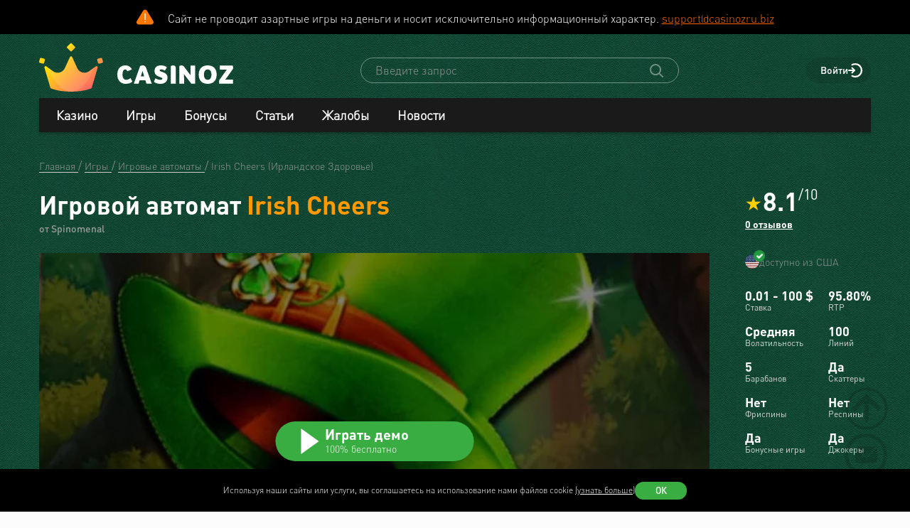

--- FILE ---
content_type: text/html
request_url: https://www.casinoz.biz/game/irish-cheers-spinomenal.html
body_size: 37997
content:
<!DOCTYPE html>
<html lang="ru-RU">
<head>
    <title>Irish Cheers (Spinomenal) - Игровой автомат,  играть в слот бесплатно, демо-версия, без регистрации</title>
    <meta charset="utf-8">
    <meta name="viewport" content="width=device-width, initial-scale=1.0">
    <meta name="theme-color" content="#e5ef3e">
            <link rel="canonical" href="https://www.casinoz.biz/game/irish-cheers-spinomenal.html">
        
                    
            
                <link rel="alternate" hreflang="ru-RU" href="https://www.casinoz.biz/game/irish-cheers-spinomenal.html" /> 
<link rel="alternate" hreflang="en" href="https://www.casinoz.club/game/irish-cheers-spinomenal.html" /> 
<link rel="alternate" hreflang="en-CA" href="https://www.casinozca.com/game/irish-cheers-spinomenal.html" /> 
<link rel="alternate" hreflang="en-NZ" href="https://www.casinoznz.com/game/irish-cheers-spinomenal.html" /> 
<link rel="alternate" hreflang="en-IN" href="https://www.casinoz.in/game/irish-cheers-spinomenal.html" /> 
<link rel="alternate" hreflang="de-DE" href="https://www.casinoz.review/game/irish-cheers-spinomenal.html" /> 
<link rel="alternate" hreflang="es" href="https://www.casinoz.co/game/irish-cheers-spinomenal.html" /> 
<link rel="alternate" hreflang="it" href="https://www.casinoz.bet/game/irish-cheers-spinomenal.html" /> 

            <link href="https://www.casinoz.biz/images/fav_120.png"
          rel="icon"/>
    <meta name="_token" content="E1sPYLtJnN7bxnDa6T8NTTjYFKAW4eAeYA1Ssvdo">
    <meta name="description" content="Играй в Irish Cheers от Spinomenal бесплатно ✔️ Обзор ✔️ Фриспины ✔️ Стратегии ✔️ Демо-версия автомата Ирландское Здоровье ➤ Список Spinomenal казино 2026 с актуальными бонусами">
        <meta content="Casinoz" property="og:site_name"/>
    <meta content="ru_RU" property="og:locale"/>
    <meta content="Играй в Irish Cheers от Spinomenal бесплатно ✔️ Обзор ✔️ Фриспины ✔️ Стратегии ✔️ Демо-версия автомата Ирландское Здоровье ➤ Список Spinomenal казино 2026 с актуальными бонусами" property="og:description"/>
    <meta content="Играй в Irish Cheers от Spinomenal бесплатно ✔️ Обзор ✔️ Фриспины ✔️ Стратегии ✔️ Демо-версия автомата Ирландское Здоровье ➤ Список Spinomenal казино 2026 с актуальными бонусами" property="description"/>
    <meta content="Irish Cheers (Spinomenal) - Игровой автомат,  играть в слот бесплатно, демо-версия, без регистрации" property="og:title"/>
    <meta content="website" property="og:type"/>
    <meta content="https://www.casinoz.biz/game/irish-cheers-spinomenal.html" property="og:url"/>

            <meta content="https://www.casinoz.biz/storage/images/og/games/irish-cheers_spinomenal.jpg" property="og:image"/>
        <meta content="1200" property="og:image:width"/>
        <meta content="630" property="og:image:height"/>
    
    
    <meta name="twitter:card" content="summary_large_image"/>
    <meta name="twitter:title" content="Irish Cheers (Spinomenal) - Игровой автомат,  играть в слот бесплатно, демо-версия, без регистрации"/>
    <meta name="twitter:description" content="Играй в Irish Cheers от Spinomenal бесплатно ✔️ Обзор ✔️ Фриспины ✔️ Стратегии ✔️ Демо-версия автомата Ирландское Здоровье ➤ Список Spinomenal казино 2026 с актуальными бонусами"/>
            <meta name="twitter:image" content="https://www.casinoz.biz/storage/images/og/games/irish-cheers_spinomenal.jpg"/>
    
    
    <meta content='motyathewise' name='author'/>

            <link rel="apple-touch-icon" href="https://www.casinoz.biz/images/icons/favicon/apple-touch-icon.png">
<link rel="apple-touch-icon" sizes="57x57" href="https://www.casinoz.biz/images/icons/favicon/apple-touch-icon-57x57.png">
<link rel="apple-touch-icon" sizes="60x60" href="https://www.casinoz.biz/images/icons/favicon/apple-touch-icon-60x60.png">
<link rel="apple-touch-icon" sizes="72x72" href="https://www.casinoz.biz/images/icons/favicon/apple-touch-icon-72x72.png">
<link rel="apple-touch-icon" sizes="76x76" href="https://www.casinoz.biz/images/icons/favicon/apple-touch-icon-76x76.png">
<link rel="apple-touch-icon" sizes="114x114" href="https://www.casinoz.biz/images/icons/favicon/apple-touch-icon-114x114.png">
<link rel="apple-touch-icon" sizes="120x120" href="https://www.casinoz.biz/images/icons/favicon/apple-touch-icon-120x120.png">
<link rel="apple-touch-icon" sizes="144x144" href="https://www.casinoz.biz/images/icons/favicon/apple-touch-icon-144x144.png">
<link rel="apple-touch-icon" sizes="152x152" href="https://www.casinoz.biz/images/icons/favicon/apple-touch-icon-152x152.png">
<link rel="apple-touch-icon" sizes="180x180" href="https://www.casinoz.biz/images/icons/favicon/apple-touch-icon-180x180.png">    
    <!-- Web Application Manifest -->
<link rel="manifest" href="/manifest.json">
<!-- Chrome for Android theme color -->
<meta name="theme-color" content="#000000">

<!-- Add to homescreen for Chrome on Android -->
<meta name="mobile-web-app-capable" content="yes">
<meta name="application-name" content="Casinoz">

<!-- Add to homescreen for Safari on iOS -->
<meta name="apple-mobile-web-app-capable" content="yes">
<meta name="apple-mobile-web-app-status-bar-style" content="black">
<meta name="apple-mobile-web-app-title" content="Casinoz">
<link rel="apple-touch-icon" href="/images/icons/icon-512x512.png">

<link href="/images/icons/splash-640x1136.png"
      media="(device-width: 320px) and (device-height: 568px) and (-webkit-device-pixel-ratio: 2)"
      rel="apple-touch-startup-image"/>
<link href="/images/icons/splash-750x1334.png"
      media="(device-width: 375px) and (device-height: 667px) and (-webkit-device-pixel-ratio: 2)"
      rel="apple-touch-startup-image"/>
<link href="/images/icons/splash-1242x2208.png"
      media="(device-width: 621px) and (device-height: 1104px) and (-webkit-device-pixel-ratio: 3)"
      rel="apple-touch-startup-image"/>
<link href="/images/icons/splash-1125x2436.png"
      media="(device-width: 375px) and (device-height: 812px) and (-webkit-device-pixel-ratio: 3)"
      rel="apple-touch-startup-image"/>
<link href="/images/icons/splash-828x1792.png"
      media="(device-width: 414px) and (device-height: 896px) and (-webkit-device-pixel-ratio: 2)"
      rel="apple-touch-startup-image"/>
<link href="/images/icons/splash-1242x2688.png"
      media="(device-width: 414px) and (device-height: 896px) and (-webkit-device-pixel-ratio: 3)"
      rel="apple-touch-startup-image"/>
<link href="/images/icons/splash-1536x2048.png"
      media="(device-width: 768px) and (device-height: 1024px) and (-webkit-device-pixel-ratio: 2)"
      rel="apple-touch-startup-image"/>
<link href="/images/icons/splash-1668x2224.png"
      media="(device-width: 834px) and (device-height: 1112px) and (-webkit-device-pixel-ratio: 2)"
      rel="apple-touch-startup-image"/>
<link href="/images/icons/splash-1668x2388.png"
      media="(device-width: 834px) and (device-height: 1194px) and (-webkit-device-pixel-ratio: 2)"
      rel="apple-touch-startup-image"/>
<link href="/images/icons/splash-2048x2732.png"
      media="(device-width: 1024px) and (device-height: 1366px) and (-webkit-device-pixel-ratio: 2)"
      rel="apple-touch-startup-image"/>

<!-- Tile for Win8 -->
<meta name="msapplication-TileColor" content="#ffffff">
<meta name="msapplication-TileImage" content="/images/icons/icon-512x512.png">

            <link rel="preload" href="/css/fonts.css?11169" onload="this.media='all'">
    
    <link href="/images/about-background-casino.jpg" rel="preload" as="image" fetchpriority="high">
    <link rel="stylesheet" href="/css/styles.css?11169" onload="this.media='all'">
                        <link href="/storage/thumbs/games/irish-cheers_spinomenal_601.webp" rel="preload" as="image" fetchpriority="high">
                            <link href="/storage/thumbs/games/irish-cheers_spinomenal_401.webp" rel="preload" as="image" fetchpriority="high">
                <link rel="preload" href="/css/additional.css?11169" onload="this.media='all'">

    <link rel="stylesheet" href="/css/custom.css?v=1766733172" media="print" onload="this.media='all'">




</head>
<body itemscope itemtype="https://schema.org/WebPage"
      class=" js-age-confirmation--lock">
<link itemprop="url" href="https://www.casinoz.biz/game/irish-cheers-spinomenal.html">
<meta itemprop="description" content="Играй в Irish Cheers от Spinomenal бесплатно ✔️ Обзор ✔️ Фриспины ✔️ Стратегии ✔️ Демо-версия автомата Ирландское Здоровье ➤ Список Spinomenal казино 2026 с актуальными бонусами">
<meta itemprop="name" content="Irish Cheers (Spinomenal) - Игровой автомат,  играть в слот бесплатно, демо-версия, без регистрации">
    <meta itemprop="datePublished" content="2021-12-04 11:41:51">
<meta itemprop="dateModified" content="2025-08-04 15:56:04">
    <meta itemprop="lastReviewed" content="2023-12-24T15:39:44+03:00">
<div itemscope itemtype="http://schema.org/Person" itemprop="reviewedBy">
    <meta itemprop="name" content="motyathewise">
    <link itemprop="url" href="https://www.casinoz.biz/users/motyathewise">
    <link itemprop="image" href="https://www.casinoz.biz/storage/images/users/28600/28558/origin/ee645d1e40873eeb3d49225ed5178d7b.png">
    <link itemprop="identifier" href="https://www.casinoz.biz/users/motyathewise">
</div>

<script type="application/ld+json">
    {
      "@context": "http://schema.org/",
      "@type": "Organization",
      "name": "Casinoz",
      "logo": "https://www.casinoz.biz/images/logo.png",
      "url": "https://www.casinoz.biz/",
      "identifier": "https://www.casinoz.biz/",
      "brand": {
        "@type": "Brand",
        "name": "Casinoz"
      },
      "email": "promo@casinoz.team",
      "sameAs": [] 
    }
</script>

<div itemscope itemtype="http://schema.org/Person" itemprop="author">
    <meta itemprop="name" content="motyathewise">
    <link itemprop="url" href="https://www.casinoz.biz/users/motyathewise">
    <link itemprop="image" href="https://www.casinoz.biz/storage/images/users/28600/28558/origin/ee645d1e40873eeb3d49225ed5178d7b.png">
    <link itemprop="identifier" href="https://www.casinoz.biz/users/motyathewise">
</div>


<!-- Google Tag Manager (noscript) -->
    <div class="js-age-confirmation--google-tag" data-id="GTM-WLZC9S4" style="display: none">
    </div>
<!-- End Google Tag Manager (noscript) -->


<!--noindex-->
    <!--googleoff: all-->
    <div class="header-attention header-attention--icon-orange header-attention__wrapper  header-attention__text js-header-attention"
         data-nosnippet="true">
        Сайт не проводит азартные игры на деньги и носит исключительно информационный характер. <a href="mailto:support@casinozru.biz?subject=Замечания по соблюдению запретов и ограничений № 149-ФЗ" rel="nofollow">support@casinozru.biz</a>
    </div>
    <!--googleon: all-->
    <!--/noindex-->
<div class="l-main" id="app">
            
            <div class="l-main__header l-main__header--green l-main__header--home">
                <a id="top"></a>
                <a href="#top" class="btn-top js-btn-top h-hidden--xs">
                    <span class="i-btn-top"></span>
                </a>
                <!-- Header -->

                <header class="header is-auth   ">
    <div class="container header__container">
        <div class="header__body">
            <div class="header__body__logo">
                <a href="#"
                   class="burger burger_header h-hidden--lg h-hidden--md h-hidden--sm js-burger js-mobile-menu-burger">
                    <span class="burger__svg"></span>
                </a>
                <a class="header__logo" href="/">
    <picture>
        <source srcset="/images/logo.svg" media="(min-width: 641px)">
        <img
                class="logo__img logo"
                src="/images/logo_mobile.svg"
                alt="Casinoz - рейтинг онлайн казино и отзывы"
        >
    </picture>
</a>            </div>


            <div class="search__svg-container js-toggle-search-button h-hidden--lg h-hidden--md h-hidden--sm">
                <span class="search__svg"></span>
            </div>

            <div class="header__info js-toggle-search">
    <!-- Search-->
    <form action="/search"
          itemscope itemtype="https://schema.org/WebSite"
          class="search header__search js-header__search js-search__form search--green"
          method="get">
        <link itemprop="url" href="https://www.casinoz.biz/" property="url">
        <div class="schema__hidden" itemscope itemprop="potentialAction"
             itemtype="http://schema.org/SearchAction">
            <meta itemprop="identifier"
                  content="https://www.casinoz.biz/search?q={q}">
            <div class="schema__hidden" itemtype="http://schema.org/EntryPoint"
                 itemprop="target" itemscope>
                <meta itemprop="urlTemplate"
                      content="https://www.casinoz.biz/search?q={q}">
            </div>
            <div class="schema__hidden" itemscope="itemscope"
                 itemtype="http://schema.org/PropertyValueSpecification" itemprop="query-input">
                <meta itemprop="valueName" content="q">
            </div>
        </div>
        <search class="header__search-wrapper">
        <input class="header__search-input search__input js-header__search-input field" name="query"
               type="text" placeholder="Введите запрос">
        <button class="header__search-icon js-header__search-btn" type="submit"
                value="">
            <svg width="19" height="19" viewBox="0 0 19 19" fill="none" xmlns="http://www.w3.org/2000/svg">
                <path d="M8 16C9.9 16 11.6 15.4 12.9 14.3L17.3 18.7C17.5 18.9 17.8 19 18 19C18.2 19 18.5 18.9 18.7 18.7C19.1 18.3 19.1 17.7 18.7 17.3L14.3 12.9C15.3 11.5 16 9.9 16 8C16 3.6 12.4 0 8 0C3.6 0 0 3.6 0 8C0 12.4 3.6 16 8 16ZM8 2C11.3 2 14 4.7 14 8C14 11.3 11.3 14 8 14C4.7 14 2 11.3 2 8C2 4.7 4.7 2 8 2Z" />
            </svg>
        </button>
        </search>
    </form>
</div>
            <div class="header__right-menu">
                
    

                <div class="login js-login">
            <!-- Not Authorized -->
        <div class="login__btn-auth h-hidden--xs js-login--href href" rel="noopener nofollow">
            Войти
        </div>
        <div class="login__btn-auth h-hidden--lg h-hidden--md h-hidden--sm" rel="noopener nofollow">
        </div>
    </div>            </div>

        </div>
        <div class="mega-sections js-mega-sections container container--main-menu-big ">
    <div class="navigation navigation--dark navigation--column js-navigation--dark js-mega-sections__container">
        <ul class="nav nav--flex nav--main nav--big nav--main-mobile">

                            <li class="nav__item js-big-menu-item js-mobile-menu-category-container ">
                                                                                    
                    <div class="nav__title js-big-menu-btn">
                        <a href="https://www.casinoz.biz/casino" class="nav__link nav__link--bold">
                            Казино
                        </a>

                        
                        <div class="nav__icon-container js-mobile-menu-dropdown-button">
                            <span class="i-drop-arrow--little "></span>
                        </div>
                    </div>
                                            <div class="big-menu nav__big-menu js-big-menu js-mobile-menu-dropdown-block slideup">
                
                <div class="big-menu__chapter  big-menu--adaptive big-menu__chapter--links" style="background-color: #171717;
            " >
                            <ul class="big-menu__list">
                    <li class="big-menu__item">
                                    <span class="big-menu__link big-menu__link--no-hover big-menu__link--active"
                          style="color: #fff">Казино &nbsp;</span>
                            </li>
        
                    <li class="big-menu__item">
                <a href="/casino"
                   class="big-menu__link "
                   style="color: #fff">Онлайн казино</a>
            </li>
                    <li class="big-menu__item">
                <a href="/newcasino"
                   class="big-menu__link "
                   style="color: #fff">Новые 🆕</a>
            </li>
                    <li class="big-menu__item">
                <a href="/trusted-online-casino.html"
                   class="big-menu__link "
                   style="color: #fff">Надежные казино 🏆</a>
            </li>
                    <li class="big-menu__item">
                <a href="/best-casino-na-rubli.html"
                   class="big-menu__link "
                   style="color: #fff">Казино на рубли</a>
            </li>
                    <li class="big-menu__item">
                <a href="/livecasino"
                   class="big-menu__link "
                   style="color: #fff">Live-казино</a>
            </li>
                    <li class="big-menu__item">
                <a href="/content/kak-igrat-v-kazino-besplatno-257.html"
                   class="big-menu__link "
                   style="color: #fff">Играем бесплатно 🆓</a>
            </li>
            </ul>




                    </div>

            
                <div class="big-menu__chapter  big-menu--adaptive big-menu__chapter--links" style="background-color: #171717;
            " >
                            <ul class="big-menu__list">
                    <li class="big-menu__item">
                                    <span class="big-menu__link big-menu__link--no-hover big-menu__link--active"
                          style="color: #fff">Народный &nbsp;</span>
                            </li>
        
                    <li class="big-menu__item">
                <a href="/mobilecasino"
                   class="big-menu__link "
                   style="color: #fff">Мобильные</a>
            </li>
                    <li class="big-menu__item">
                <a href="/online-casino-with-instant-cash-withdrawal.html"
                   class="big-menu__link "
                   style="color: #fff">Моментальный вывод</a>
            </li>
                    <li class="big-menu__item">
                <a href="/online-casino-s-minimalnim-depositom.html"
                   class="big-menu__link "
                   style="color: #fff">Минимальный депозит</a>
            </li>
                    <li class="big-menu__item">
                <a href="/honest-online-casinos.html"
                   class="big-menu__link "
                   style="color: #fff">Честные ✅️</a>
            </li>
                    <li class="big-menu__item">
                <a href="/quality-online-casinos.html"
                   class="big-menu__link "
                   style="color: #fff">Качественные</a>
            </li>
                    <li class="big-menu__item">
                <a href="/content/kak-i-zachem-skachivat-kazino-na-dengi-676.html"
                   class="big-menu__link "
                   style="color: #fff">Скачать</a>
            </li>
            </ul>




                    </div>

            
                <div class="big-menu__chapter  big-menu--adaptive big-menu__chapter--links" style="background-color: #171717;
            " >
                            <ul class="big-menu__list">
                    <li class="big-menu__item">
                                    <span class="big-menu__link big-menu__link--no-hover big-menu__link--active"
                          style="color: #fff">По депозиту &nbsp;</span>
                            </li>
        
                    <li class="big-menu__item">
                <a href="/payment_system/mir.html"
                   class="big-menu__link "
                   style="color: #fff">Карты Мир</a>
            </li>
                    <li class="big-menu__item">
                <a href="/payment_system/piastrix.html"
                   class="big-menu__link "
                   style="color: #fff">Piastrix</a>
            </li>
                    <li class="big-menu__item">
                <a href="/payment_system/sbp-pay.html"
                   class="big-menu__link "
                   style="color: #fff">СБП казино</a>
            </li>
            </ul>




                    </div>

            
                <div class="big-menu__chapter  big-menu--adaptive big-menu__chapter--links" style="background-color: #171717;
            " >
                            <ul class="big-menu__list">
                    <li class="big-menu__item">
                                    <a class="big-menu__link big-menu__link--no-hover big-menu__link--active"
                       style="color: #fff"
                       href="/crypto">Крипта</a>
                            </li>
        
                    <li class="big-menu__item">
                <a href="/crypto/bitcoin.html"
                   class="big-menu__link "
                   style="color: #fff">Bitcoin (BTC)</a>
            </li>
                    <li class="big-menu__item">
                <a href="/crypto/ethereum.html"
                   class="big-menu__link "
                   style="color: #fff">Ethereum (ETH)</a>
            </li>
                    <li class="big-menu__item">
                <a href="/crypto/binance-coin.html"
                   class="big-menu__link "
                   style="color: #fff">Binance Coin (BNB)</a>
            </li>
                    <li class="big-menu__item">
                <a href="/crypto/tether.html"
                   class="big-menu__link "
                   style="color: #fff">Tether (USDT)</a>
            </li>
                    <li class="big-menu__item">
                <a href="/crypto/ripple.html"
                   class="big-menu__link "
                   style="color: #fff">Ripple (XRP)</a>
            </li>
                    <li class="big-menu__item">
                <a href="/crypto/tron.html"
                   class="big-menu__link "
                   style="color: #fff">Tron (TRX)</a>
            </li>
                    <li class="big-menu__item">
                <a href="/crypto/solana.html"
                   class="big-menu__link "
                   style="color: #fff">Solana (SOL)</a>
            </li>
                    <li class="big-menu__item">
                <a href="/crypto/litecoin.html"
                   class="big-menu__link "
                   style="color: #fff">Litecoin (LTC)</a>
            </li>
            </ul>




                    </div>

    </div>                                    </li>
                            <li class="nav__item js-big-menu-item js-mobile-menu-category-container ">
                                                                                    
                    <div class="nav__title js-big-menu-btn">
                        <a href="https://www.casinoz.biz/game" class="nav__link nav__link--bold">
                            Игры
                        </a>

                        
                        <div class="nav__icon-container js-mobile-menu-dropdown-button">
                            <span class="i-drop-arrow--little "></span>
                        </div>
                    </div>
                                            <div class="big-menu nav__big-menu js-big-menu js-mobile-menu-dropdown-block slideup">
                
                <div class="big-menu__chapter  big-menu--adaptive big-menu__chapter--links" style="background-color: #171717;
            " >
                            <ul class="big-menu__list">
                    <li class="big-menu__item">
                                    <span class="big-menu__link big-menu__link--no-hover big-menu__link--active"
                          style="color: #fff">По типу &nbsp;</span>
                            </li>
        
                    <li class="big-menu__item">
                <a href="/game/igrovie-avtomati"
                   class="big-menu__link "
                   style="color: #fff">Игровые автоматы 🎰</a>
            </li>
                    <li class="big-menu__item">
                <a href="/game/roulette"
                   class="big-menu__link "
                   style="color: #fff">Рулетка 🤵</a>
            </li>
                    <li class="big-menu__item">
                <a href="/game/blackjack"
                   class="big-menu__link "
                   style="color: #fff">Блэкджек 🃏</a>
            </li>
                    <li class="big-menu__item">
                <a href="/game/video-poker"
                   class="big-menu__link "
                   style="color: #fff">Видео-покер</a>
            </li>
                    <li class="big-menu__item">
                <a href="/game/baccara"
                   class="big-menu__link "
                   style="color: #fff">Баккара</a>
            </li>
                    <li class="big-menu__item">
                <a href="/game/craps"
                   class="big-menu__link "
                   style="color: #fff">Крэпс 🎲</a>
            </li>
                    <li class="big-menu__item">
                <a href="/game/entertaining-games"
                   class="big-menu__link "
                   style="color: #fff">Развлекательные</a>
            </li>
                    <li class="big-menu__item">
                <a href="/game/crash-games"
                   class="big-menu__link "
                   style="color: #fff">Краш-игры 🚀</a>
            </li>
            </ul>




                    </div>

            
                <div class="big-menu__chapter  big-menu--adaptive big-menu__chapter--links" style="background-color: #171717;
            " >
                            <ul class="big-menu__list">
                    <li class="big-menu__item">
                                    <span class="big-menu__link big-menu__link--no-hover big-menu__link--active"
                          style="color: #fff">По софту &nbsp;</span>
                            </li>
        
                    <li class="big-menu__item">
                <a href="/manufacture/nolimit-city.html"
                   class="big-menu__link "
                   style="color: #fff">Nolimit City</a>
            </li>
                    <li class="big-menu__item">
                <a href="/manufacture/pragmatic-play.html"
                   class="big-menu__link "
                   style="color: #fff">Pragmatic Play</a>
            </li>
                    <li class="big-menu__item">
                <a href="/manufacture/netent.html"
                   class="big-menu__link "
                   style="color: #fff">NetEnt</a>
            </li>
                    <li class="big-menu__item">
                <a href="/manufacture/spinomenal.html"
                   class="big-menu__link "
                   style="color: #fff">Spinomenal</a>
            </li>
                    <li class="big-menu__item">
                <a href="/manufacture/wazdan.html"
                   class="big-menu__link "
                   style="color: #fff">Wazdan</a>
            </li>
                    <li class="big-menu__item">
                <a href="/manufacture/endorphina.html"
                   class="big-menu__link "
                   style="color: #fff">Endorphina</a>
            </li>
                    <li class="big-menu__item">
                <a href="/manufacture/red-tiger.html"
                   class="big-menu__link "
                   style="color: #fff">Red Tiger</a>
            </li>
            </ul>




                    </div>

            
                <div class="big-menu__chapter  big-menu--adaptive big-menu__chapter--links" style="background-color: #171717;
            " >
                            <ul class="big-menu__list">
                    <li class="big-menu__item">
                                    <span class="big-menu__link big-menu__link--no-hover big-menu__link--active"
                          style="color: #fff"> &nbsp;</span>
                            </li>
        
                    <li class="big-menu__item">
                <a href="/manufacture/habanero.html"
                   class="big-menu__link "
                   style="color: #fff">Habanero</a>
            </li>
                    <li class="big-menu__item">
                <a href="/manufacture/push-gaming.html"
                   class="big-menu__link "
                   style="color: #fff">Push Gaming</a>
            </li>
                    <li class="big-menu__item">
                <a href="/manufacture/yggdrasil-gaming.html"
                   class="big-menu__link "
                   style="color: #fff">Yggdrasil Gaming</a>
            </li>
                    <li class="big-menu__item">
                <a href="/manufacture/relax-gaming.html"
                   class="big-menu__link "
                   style="color: #fff">Relax Gaming</a>
            </li>
                    <li class="big-menu__item">
                <a href="/manufacture/playngo.html"
                   class="big-menu__link "
                   style="color: #fff">Play&#039;n Go</a>
            </li>
                    <li class="big-menu__item">
                <a href="/manufacture/thunderkick.html"
                   class="big-menu__link "
                   style="color: #fff">Thunderkick</a>
            </li>
                    <li class="big-menu__item">
                <a href="/manufacture/microgaming.html"
                   class="big-menu__link "
                   style="color: #fff">Microgaming</a>
            </li>
            </ul>




                    </div>

            
                <div class="big-menu__chapter  big-menu--adaptive big-menu__chapter--links" style="background-color: #171717;
            " >
                            <ul class="big-menu__list">
        
                    <li class="big-menu__item">
                <a href="/content/kakie-avtomaty-dayut-vyigrat-v-kazino-689.html"
                   class="big-menu__link "
                   style="color: #fff">Дающие автоматы 🍀</a>
            </li>
                    <li class="big-menu__item">
                <a href="/content/pochemu-tak-populyarny-igrovye-avtomaty-megaways-720.html"
                   class="big-menu__link "
                   style="color: #fff">Megaways™ Slots</a>
            </li>
                    <li class="big-menu__item">
                <a href="/content/igrovye-avtomaty-s-progressivnym-dzhek-194.html"
                   class="big-menu__link "
                   style="color: #fff">Progressive Jackpot Slots 👑</a>
            </li>
                    <li class="big-menu__item">
                <a href="/content/cheating-casino-video-slots-660.html"
                   class="big-menu__link "
                   style="color: #fff">Взлом автоматов 👮</a>
            </li>
                    <li class="big-menu__item">
                <a href="/content/sekrety-igrovykh-avtomatov-392.html"
                   class="big-menu__link "
                   style="color: #fff">Секреты автоматов 🎩</a>
            </li>
                    <li class="big-menu__item">
                <a href="/content/chto-nuzhno-znat-ljubitelju-igrovykh-403.html"
                   class="big-menu__link "
                   style="color: #fff">Символ Scatter</a>
            </li>
                    <li class="big-menu__item">
                <a href="/new-slots"
                   class="big-menu__link "
                   style="color: #fff">Новые видео слоты 🆕</a>
            </li>
                    <li class="big-menu__item">
                <a href="/upcoming-slots"
                   class="big-menu__link "
                   style="color: #fff">Предстоящие релизы слотов ⏳</a>
            </li>
                    <li class="big-menu__item">
                <a href="/new-demo-slots"
                   class="big-menu__link "
                   style="color: #fff">Новые демо-слоты 🎰</a>
            </li>
            </ul>




                    </div>

    </div>                                    </li>
                            <li class="nav__item js-big-menu-item js-mobile-menu-category-container ">
                                                                                    
                    <div class="nav__title js-big-menu-btn">
                        <a href="https://www.casinoz.biz/bonus" class="nav__link nav__link--bold">
                            Бонусы
                        </a>

                        
                        <div class="nav__icon-container js-mobile-menu-dropdown-button">
                            <span class="i-drop-arrow--little "></span>
                        </div>
                    </div>
                                            <div class="big-menu nav__big-menu js-big-menu js-mobile-menu-dropdown-block slideup">
                
                <div class="big-menu__chapter  big-menu--adaptive big-menu__chapter--links" style="background-color: #171717;
            " >
                            <ul class="big-menu__list">
                    <li class="big-menu__item">
                                    <a class="big-menu__link big-menu__link--no-hover big-menu__link--active"
                       style="color: #fff"
                       href="/bonus">Казино бонусы</a>
                            </li>
        
                    <li class="big-menu__item">
                <a href="/bonus/nodepositbonus"
                   class="big-menu__link "
                   style="color: #fff">Бездепозитные бонусы 🎁</a>
            </li>
                    <li class="big-menu__item">
                <a href="/bonus/firstdepositbonus"
                   class="big-menu__link "
                   style="color: #fff">Бонусы на первый депозит</a>
            </li>
                    <li class="big-menu__item">
                <a href="/bonus/reload-bonuses"
                   class="big-menu__link "
                   style="color: #fff">Постоянные бонусы</a>
            </li>
                    <li class="big-menu__item">
                <a href="/content/keshbek-v-onlayn-kazino-722.html"
                   class="big-menu__link "
                   style="color: #fff">Кэшбэк бонусы</a>
            </li>
                    <li class="big-menu__item">
                <a href="/content/pobezhdaem-lypkye-bonusy-ynternet-kazyno-12.html"
                   class="big-menu__link "
                   style="color: #fff">Липкие бонусы</a>
            </li>
            </ul>




                    </div>

            
                <div class="big-menu__chapter  big-menu--adaptive big-menu__chapter--links" style="background-color: #171717;
            " >
                            <ul class="big-menu__list">
                    <li class="big-menu__item">
                                    <span class="big-menu__link big-menu__link--no-hover big-menu__link--active"
                          style="color: #fff"> &nbsp;</span>
                            </li>
        
                    <li class="big-menu__item">
                <a href="/content/stavky-v-ynternet-kazyno-kotorye-52.html"
                   class="big-menu__link "
                   style="color: #fff">Отыгрываем бонусы</a>
            </li>
                    <li class="big-menu__item">
                <a href="/content/problemy-igrokov-s-bonusami-onlayn-kazino-781.html"
                   class="big-menu__link "
                   style="color: #fff">Проблемы с бонусами</a>
            </li>
                    <li class="big-menu__item">
                <a href="/content/preimuschestva-khajjrollerov-v-onlajjn-412.html"
                   class="big-menu__link "
                   style="color: #fff">Привилегии хайроллеров</a>
            </li>
                    <li class="big-menu__item">
                <a href="/content/bonusy-ynternet-kazyno-lypkye-bonusy-17.html"
                   class="big-menu__link "
                   style="color: #fff">Обналичиваем бонусы</a>
            </li>
            </ul>




                    </div>

            
                <div class="big-menu__chapter  big-menu--adaptive big-menu__chapter--links" style="background-color: #171717;
            " >
                            <ul class="big-menu__list">
                    <li class="big-menu__item">
                                    <a class="big-menu__link big-menu__link--no-hover big-menu__link--active"
                       style="color: #fff"
                       href="/freespins">Фриспины</a>
                            </li>
        
                    <li class="big-menu__item">
                <a href="/freespins/freespins-for-deposit"
                   class="big-menu__link "
                   style="color: #fff">Фриспины за депозит 🍰</a>
            </li>
                    <li class="big-menu__item">
                <a href="/freespins/freespins-for-action"
                   class="big-menu__link "
                   style="color: #fff">Фриспины за действие</a>
            </li>
                    <li class="big-menu__item">
                <a href="/freespins/freespins-for-registration"
                   class="big-menu__link "
                   style="color: #fff">Фриспины за регистрацию 💎</a>
            </li>
            </ul>

    <ul class="big-menu__submenu-wrapper">
                    <li class="big-menu__submenu-item">
                <a href="https://www.casinoz.biz/content/kak-obnalichit-frispiny-v-onlayn-kazino-778.html" class="big-menu__submenu-link"
                   style="color: #fff">Как обналичить фриспины?</a>
            </li>
                    <li class="big-menu__submenu-item">
                <a href="https://www.casinoz.biz/content/kak-poluchit-frispiny-v-onlayn-kazino-777.html" class="big-menu__submenu-link"
                   style="color: #fff">Как получить фриспины?</a>
            </li>
            </ul>



                    </div>

            
                <div class="big-menu__chapter  big-menu--adaptive big-menu__chapter--links" style="background-color: #171717;
            " >
                            <ul class="big-menu__list">
                    <li class="big-menu__item">
                                    <a class="big-menu__link big-menu__link--no-hover big-menu__link--active"
                       style="color: #fff"
                       href="/tournament">Турниры</a>
                            </li>
        
                    <li class="big-menu__item">
                <a href="/tournament/slots-tournaments"
                   class="big-menu__link "
                   style="color: #fff">Слот Турниры</a>
            </li>
                    <li class="big-menu__item">
                <a href="/tournament/roulette-tournament"
                   class="big-menu__link "
                   style="color: #fff">Турниры по рулетке</a>
            </li>
                    <li class="big-menu__item">
                <a href="/tournament/blackjack-tournaments"
                   class="big-menu__link "
                   style="color: #fff">Турниры по блэкджеку</a>
            </li>
                    <li class="big-menu__item">
                <a href="/tournament/mixed-tournaments"
                   class="big-menu__link "
                   style="color: #fff">Смешанные турниры</a>
            </li>
            </ul>

    <ul class="big-menu__submenu-wrapper">
                    <li class="big-menu__submenu-item">
                <a href="https://www.casinoz.biz/content/plyusy-i-minusy-besplatnyh-slot-turnirov-onlayn-kazino-783.html" class="big-menu__submenu-link"
                   style="color: #fff">Бесплатные слот-турниры?</a>
            </li>
            </ul>



                    </div>

    </div>                                    </li>
                            <li class="nav__item js-big-menu-item js-mobile-menu-category-container nav__item--hidden-sm">
                                                                                    
                    <div class="nav__title js-big-menu-btn">
                        <a href="https://www.casinoz.biz/content" class="nav__link nav__link--bold">
                            Статьи
                        </a>

                        
                        <div class="nav__icon-container js-mobile-menu-dropdown-button">
                            <span class="i-drop-arrow--little "></span>
                        </div>
                    </div>
                                            <div class="big-menu nav__big-menu js-big-menu js-mobile-menu-dropdown-block slideup">
                
                <div class="big-menu__chapter  big-menu--adaptive big-menu__chapter--links" style="background-color: #171717;
            " >
                            <ul class="big-menu__list">
                    <li class="big-menu__item">
                                    <span class="big-menu__link big-menu__link--no-hover big-menu__link--active"
                          style="color: #fff">Статьи &nbsp;</span>
                            </li>
        
                    <li class="big-menu__item">
                <a href="/content/casino-scams"
                   class="big-menu__link "
                   style="color: #fff">100 лучших игорных афер</a>
            </li>
                    <li class="big-menu__item">
                <a href="/content/gambling-psychology"
                   class="big-menu__link "
                   style="color: #fff">Психология игры</a>
            </li>
                    <li class="big-menu__item">
                <a href="/content/igrovie-avtomati"
                   class="big-menu__link "
                   style="color: #fff">Игровые автоматы</a>
            </li>
                    <li class="big-menu__item">
                <a href="/content/miscellaneous"
                   class="big-menu__link "
                   style="color: #fff">О казино</a>
            </li>
                    <li class="big-menu__item">
                <a href="/content/famous-highrollers"
                   class="big-menu__link "
                   style="color: #fff">Знаменитые хайроллеры</a>
            </li>
                    <li class="big-menu__item">
                <a href="/content/roulette"
                   class="big-menu__link "
                   style="color: #fff">Рулетка</a>
            </li>
                    <li class="big-menu__item">
                <a href="/content/blackjack"
                   class="big-menu__link "
                   style="color: #fff">Блэкджек</a>
            </li>
            </ul>




                    </div>

            
                <div class="big-menu__chapter  big-menu--adaptive big-menu__chapter--links" style="background-color: #171717;
            " >
                            <ul class="big-menu__list">
                    <li class="big-menu__item">
                                    <span class="big-menu__link big-menu__link--no-hover big-menu__link--active"
                          style="color: #fff">А знаете ли вы? &nbsp;</span>
                            </li>
        
                    <li class="big-menu__item">
                <a href="/content/the-best-world-casinos"
                   class="big-menu__link "
                   style="color: #fff">Лучшие казино мира</a>
            </li>
                    <li class="big-menu__item">
                <a href="/content/gambling-tycoons"
                   class="big-menu__link "
                   style="color: #fff">Воротилы игорного бизнеса</a>
            </li>
                    <li class="big-menu__item">
                <a href="/content/bonus-hunting"
                   class="big-menu__link "
                   style="color: #fff">Бонус хантинг</a>
            </li>
                    <li class="big-menu__item">
                <a href="/content/jackpots-and-wins"
                   class="big-menu__link "
                   style="color: #fff">Джекпоты</a>
            </li>
                    <li class="big-menu__item">
                <a href="/content/card-table-games"
                   class="big-menu__link "
                   style="color: #fff">Настольные и карточные игры</a>
            </li>
                    <li class="big-menu__item">
                <a href="/content/live-casinos"
                   class="big-menu__link "
                   style="color: #fff">Игры с дилером</a>
            </li>
                    <li class="big-menu__item">
                <a href="/content/casino-advantage-play-713.html"
                   class="big-menu__link "
                   style="color: #fff">Адвантивная игра</a>
            </li>
            </ul>




                    </div>

            
                <div class="big-menu__chapter  big-menu--adaptive big-menu__chapter--links" style="background-color: #171717;
            " >
                            <ul class="big-menu__list">
                    <li class="big-menu__item">
                                    <a class="big-menu__link big-menu__link--no-hover big-menu__link--active"
                       style="color: #fff"
                       href="/rule">Правила</a>
                            </li>
        
                    <li class="big-menu__item">
                <a href="/rule/igrovie-avtomati"
                   class="big-menu__link "
                   style="color: #fff">Игровые автоматы</a>
            </li>
                    <li class="big-menu__item">
                <a href="/rule/blackjack"
                   class="big-menu__link "
                   style="color: #fff">Блэкджек</a>
            </li>
                    <li class="big-menu__item">
                <a href="/rule/roulette"
                   class="big-menu__link "
                   style="color: #fff">Рулетка</a>
            </li>
                    <li class="big-menu__item">
                <a href="/rule/video-poker"
                   class="big-menu__link "
                   style="color: #fff">Видео покер</a>
            </li>
                    <li class="big-menu__item">
                <a href="/rule/baccara"
                   class="big-menu__link "
                   style="color: #fff">Баккара</a>
            </li>
                    <li class="big-menu__item">
                <a href="/rule/craps"
                   class="big-menu__link "
                   style="color: #fff">Крэпс</a>
            </li>
            </ul>




                    </div>

            
                <div class="big-menu__chapter  big-menu--adaptive big-menu__chapter--links" style="background-color: #171717;
            " >
                            <ul class="big-menu__list">
                    <li class="big-menu__item">
                                    <a class="big-menu__link big-menu__link--no-hover big-menu__link--active"
                       style="color: #fff"
                       href="/strategy">Стратегии</a>
                            </li>
        
                    <li class="big-menu__item">
                <a href="/strategy/igrovie-avtomati"
                   class="big-menu__link "
                   style="color: #fff">Игровые автоматы</a>
            </li>
                    <li class="big-menu__item">
                <a href="/strategy/roulette"
                   class="big-menu__link "
                   style="color: #fff">Рулетка</a>
            </li>
                    <li class="big-menu__item">
                <a href="/strategy/blackjack"
                   class="big-menu__link "
                   style="color: #fff">Блэкджек</a>
            </li>
                    <li class="big-menu__item">
                <a href="/strategy/video-poker"
                   class="big-menu__link "
                   style="color: #fff">Видео покер</a>
            </li>
                    <li class="big-menu__item">
                <a href="/strategy/craps"
                   class="big-menu__link "
                   style="color: #fff">Крэпс</a>
            </li>
                    <li class="big-menu__item">
                <a href="/strategy/poker"
                   class="big-menu__link "
                   style="color: #fff">Покер</a>
            </li>
            </ul>




                    </div>

    </div>                                    </li>
                            <li class="nav__item js-big-menu-item js-mobile-menu-category-container nav__item--hidden-sm nav__item--hidden-md">
                                                                                    
                    <div class="nav__title js-big-menu-btn">
                        <a href="https://www.casinoz.biz/complaints" class="nav__link nav__link--bold">
                            Жалобы
                        </a>

                        
                        <div class="nav__icon-container js-mobile-menu-dropdown-button">
                            <span class="i-drop-arrow--little "></span>
                        </div>
                    </div>
                                            <div class="big-menu nav__big-menu js-big-menu js-mobile-menu-dropdown-block slideup">
                                        </div>                                    </li>
                            <li class="nav__item js-big-menu-item js-mobile-menu-category-container nav__item--hidden-sm nav__item--hidden-md">
                                                                                    
                    <div class="nav__title js-big-menu-btn">
                        <a href="https://www.casinoz.biz/news" class="nav__link nav__link--bold">
                            Новости
                        </a>

                        
                        <div class="nav__icon-container js-mobile-menu-dropdown-button">
                            <span class="i-drop-arrow--little "></span>
                        </div>
                    </div>
                                            <div class="big-menu nav__big-menu js-big-menu js-mobile-menu-dropdown-block slideup">
                                        </div>                                    </li>
                    </ul>
        
        
        
    </div>
</div>

    </div>
</header>
                                <div class="subscribe">
    <div class="subscribe__container">
        <div class="container">
            <div class="subscribe__body">
                <div class="subscribe__title">
                    Подпишитесь на обновления
                </div>
                <div class="subscribe__text h-hidden--xs">
                    Выберите интересную вам информацию и получайте ее первым
                </div>
                <span class="btn-active subscribe__mix-btn-active js-subscribe__mix-btn-active"
                      data-target="subscribe"
                      data-cache-hash="subscribe_form_popup_89484b14b36a8d5329426a3d944d2983"
                      data-view="_partials.forms.subscribe-form.form"
                      data-additional-classes="popup--blackout js-subscribe__popup js-onclick-ajax-target"


                >Подписаться</span>
            </div>
        </div>
    </div>
    <span class="subscribe__btn h-hidden--xs span-like-link">
        <span class="i-subscribe-mail subscribe__mix-i-subscribe-mail"></span>
    </span>

</div>

                
                            </div>
        

<div class="l-main__content l-main__content--home-markup ">
    <div class="l-main__content--bg-green">

        
        
        <!-- Breadcrumbs -->


<div class="container">
    <nav class="breadcrumbs ">
        <ul class="breadcrumbs__list" itemscope itemtype="https://schema.org/BreadcrumbList" itemprop="breadcrumb">
                                                                    <li class="breadcrumbs__item" itemprop="itemListElement"
                        itemscope itemtype="https://schema.org/ListItem">
                        <meta itemprop="position" content="1"/>
                                                                                <meta itemprop="name" content="Главная"/>
                                                <link itemprop="item" href="https://www.casinoz.biz">

                                                    <a class="breadcrumbs__link" href="https://www.casinoz.biz">
                                <span class="underline">
                                    Главная
                                </span>
                            </a>
                                            </li>
                                                        <li class="breadcrumbs__item" itemprop="itemListElement"
                        itemscope itemtype="https://schema.org/ListItem">
                        <meta itemprop="position" content="2"/>
                                                                                <meta itemprop="name" content="Игры"/>
                                                <link itemprop="item" href="https://www.casinoz.biz/game">

                                                    <a class="breadcrumbs__link" href="https://www.casinoz.biz/game">
                                <span class="underline">
                                    Игры
                                </span>
                            </a>
                                            </li>
                                                        <li class="breadcrumbs__item" itemprop="itemListElement"
                        itemscope itemtype="https://schema.org/ListItem">
                        <meta itemprop="position" content="3"/>
                                                                                <meta itemprop="name" content="Игровые автоматы"/>
                                                <link itemprop="item" href="https://www.casinoz.biz/game/igrovie-avtomati">

                                                    <a class="breadcrumbs__link" href="https://www.casinoz.biz/game/igrovie-avtomati">
                                <span class="underline">
                                    Игровые автоматы
                                </span>
                            </a>
                                            </li>
                                                        <li class="breadcrumbs__item" itemprop="itemListElement"
                        itemscope itemtype="https://schema.org/ListItem">
                        <meta itemprop="position" content="4"/>
                                                                                <meta itemprop="name" content="🎰 Ирландское Здоровье 🎰"/>
                                                <link itemprop="item" href="/game/irish-cheers-spinomenal.html">

                                                    <span class="breadcrumbs__link">
                                Irish Cheers (Ирландское Здоровье)
                            </span>
                                            </li>
                                    </ul>
        
    </nav>
</div>


        
                    <div class="page-header page-header__margin-top">
        <div class="container">
            <div class="page-header__header page-header__header--no-gap">
                <div class="page-header__no-margin-top">
                    <div class="page-header__data h-hidden--xs h-hidden">
            <time datetime="2021-12-04 11:41:51">
            <span class="page-header__posted ">
                Впервые опубликовано 04.12.2021 11:41
            </span>
        </time>
                                <time datetime="2023-12-24 15:39:44">
            <span class="page-header__last-revised page-header__last-revised--single ">
                Последняя редакция 24.12.2023 15:39
            </span>
        </time>
    </div>
                </div>
                <div class="game-show-header">
                    <div class="game-show-header__left-col">
                        <div class="game-show-header__title-wrapper">
                            <h1 class="game-show-header__title game-show-header__title--white">
                                                                    Игровой автомат <span class="game-show-header__title--orange">Irish Cheers</span>
                                                            </h1>
                            <span class="game-show-header__soft game-show-header__soft--gray">от Spinomenal</span>
                        </div>

                        <div class="game-show-header__iframe-block">
                            <div class=" game__iframe-demo-new js-frame js-buttons-scroll">
        <div class="game-show-header__action-bar js-bar-demo-game">
            <p class="game-show-header__action-bar-title">Игра запущена в демо-режиме</p>

                            <div class="game-show-header__action-bar-buttons">
                    <button class="game-show-header__action-bar-button game-show-header__action-bar-title game-show-header__action-bar-title--white js-normalscreen-frame href"
                            style="display:none;">
                        <span class="game-page__frame-block--button game-page__frame-block--button---normalscreen js-normalscreen-frame "></span>
                    </button>

                    <button class="game-show-header__action-bar-button game-show-header__action-bar-title game-show-header__action-bar-title--white js-fullscreen-frame href">
                        На весь экран
                        <span class="game-page__frame-block--button game-page__frame-block--button---normalscreen "></span>
                        <span class="game-page__frame-block--button game-page__frame-block--button---fullscreen "></span>
                    </button>

                </div>
                    </div>
        <div
                class="js-lazyframe js-demo-game-frame lazyframe lazyframe--game-demo"
                data-src="https://www.casinoz.biz/playdemo/irish-cheers-spinomenal.html">
            <picture>
                <source srcset="/storage/thumbs/games/irish-cheers_spinomenal_401.webp"
                        media="(max-width: 640px)" style="max-width: 100%">
                <img
                        class="game__image"
                        src="/storage/thumbs/games/irish-cheers_spinomenal_601.webp"
                        alt="Irish Cheers" title="Irish Cheers"
                        style="max-width: 100%">
            </picture>

            <div class="game__wrapper js-demo-game-frame-wrapper ">

                <div class="game__iframe-main-button js-play-game-demo-frame">
                    <div class="game__iframe-button-play-triangle"></div>
                    <span class="game__iframe-main-button-text-bold">Играть демо</span>
                    <span class="game__iframe-button-text-regular">100% бесплатно</span>
                </div>

                

            </div>
        </div>

    </div>
                        </div>

                        <div class="promo-code-new promo-code--hand  game-show-header__promo  js-copy-promo-code js-copy-text"
         data-promo-code="CASINOZ"
         data-promo-gif-src="/storage/images/casino_countries/2000/1989/origin/17c767de5c6041b86be556d31fa6ed39.webp"
         data-user-is-active="0"
         data-item-name="Казино Вавада"
         data-item-image="/storage/thumbs/casino/vavada-casino_32-32.svg"
         data-item-url=""
         data-item-stub-image="/images/stubs/games.jpg"
    >
        <div class="promo-code-new__title promo-code-new__gift">Для игры регистрируйтесь в Казино Вавада по промокоду</div>
        <div class="promo-code-new__code-wrapper">
            <div class="promo-code-new__title--code">промокод</div>
            <div class="promo-code-new__code js-copy-text__text">CASINOZ</div>
        </div>
    </div>

                    </div>
                    <div class="game-show-header__right-col">

                        <div class="game-show-header__sub-title">
                            <div class="game-show-header__rating">
                                <div class="rating-new  ">
    <div class="rating-new__wrapper">
        <div class="rating-new__rate--big">8.1</div>
        <div class="rating-new__rate--small">/10</div>
    </div>

    </div>                            </div>

                            <a href="#reviews" class="game-show-header__review">
                                0   отзывов
                            </a>

                            <div class="game-show-header__country">
                                
                                <div class="new-countries new-countries--allowed "
     style="background: url('../../images/countries-svg/us.svg')"></div>

                                                                    доступно из США
                                                            </div>
                        </div>


                        <div class="game-show-header__indicators">

                            <ul class="indicators-new">
    <li class="indicators-new__item">
                                                <div class="indicators-new__value">0.01
                    - 100 $
                </div>
                <div class="indicators-new__title">Ставка</div>
                    
    </li>

            <li class="indicators-new__item">
            <div class="indicators-new__value">95.80%</div>
            <div class="indicators-new__title">RTP</div>
        </li>
    
            <li class="indicators-new__item">
            <div class="indicators-new__value">Средняя</div>
            <div class="indicators-new__title">Волатильность</div>
        </li>
                <li class="indicators-new__item">
            <div class="indicators-new__value">100</div>
            <div class="indicators-new__title">Линий</div>
        </li>
        
        <li class="indicators-new__item">
            <div class="indicators-new__value">5</div>
            <div class="indicators-new__title">Барабанов</div>
        </li>
    
            <li class="indicators-new__item">
            <div class="indicators-new__value">Да</div>
            <div class="indicators-new__title">Cкаттеры</div>
        </li>
    
            <li class="indicators-new__item">
            <div class="indicators-new__value">Нет</div>
            <div class="indicators-new__title">Фриспины</div>
        </li>
                <li class="indicators-new__item">
            <div class="indicators-new__value">Нет</div>
            <div class="indicators-new__title">Респины</div>
        </li>
                <li class="indicators-new__item">
            <div class="indicators-new__value">Да</div>
            <div class="indicators-new__title">Бонусные игры</div>
        </li>
    
            <li class="indicators-new__item">
            <div class="indicators-new__value">Да</div>
            <div class="indicators-new__title">Джокеры</div>
        </li>
                <li class="indicators-new__item">
            <div class="indicators-new__value">Нет</div>
            <div class="indicators-new__title">3D-слот</div>
        </li>
    </ul>


                        </div>

                        <div class="game-show-header__date-update">
                            Последнее обновление
                            04.08.2025
                        </div>

                    </div>
                </div>

            </div>

            
        </div>
    </div>
        
                            </div>

                                <section class="game-where-can-play">
        <div class="container">
                                                        <h2 class="title title--white"
         id="game-where-can-play">
        Лучшие казино Spinomenal
            </h2>


<ul class="new-casino-list new-casino-list--overflow new-casino-list--mt30">

            <li class="new-casino-list__item new-casino-list__item--silver">
    <div class="new-casino-list__country">
        

                    <div class="upcached new-countries new-countries--allowed new-casino-list__country"
     style="background: url('../../images/countries-svg/us.svg')"></div>

        
    </div>
    <div class="new-casino-list__description new-casino-list__description--area">
        <a class="href" href="https://www.casinoz.biz/casino/vavada-casino.html">

            <picture>
    <source srcset="/storage/thumbs/casino/vavada-casino_180-180.svg"
            media="(max-width: 640px)">
    <img
            class="new-casino-list__img"
            src="/storage/thumbs/casino/vavada-casino_90-90.svg"
            alt="Казино Вавада (Vavada)"
            loading="lazy">
</picture>

            <div class="new-casino-list__title">Vavada Casino</div>
        </a>
        <div class="new-casino-list__rating  new-casino-list__rating--new">
            Рейтинг 9.8</div>
    </div>

    <div class="new-casino-list__action ">
                    <div class="new-promo-code   new-promo-code--promo-code--hand js-copy-promo-code"
             data-promo-code="CASINOZ"
             data-section="games"
             data-item-id="817"
             data-item-name="Казино Вавада"
             data-item-image="/storage/thumbs/casino/vavada-casino_90-90.svg"
                          data-promo-gif-src="/storage/images/casino_countries/2000/1989/origin/17c767de5c6041b86be556d31fa6ed39.webp">
            <div class="new-promo-code__text ">
                CASINOZ
            </div>
            <button class="new-promo-code__copy" aria-label="copy promo code">
                <svg width="16" height="16" viewBox="0 0 16 16" fill="none" xmlns="http://www.w3.org/2000/svg">
                    <path d="M13.994 3.82382C13.9913 3.78219 13.9828 3.74213 13.9684 3.70275C13.9631 3.68809 13.9591 3.67365 13.9523 3.65967C13.9291 3.61222 13.8999 3.56724 13.8598 3.52874L13.8591 3.52796L11.4795 1.13414L11.4786 1.13347C11.4381 1.09498 11.3908 1.06712 11.341 1.04485C11.327 1.0387 11.3125 1.03512 11.2979 1.03019C11.2554 1.01587 11.2122 1.00759 11.1673 1.00502C11.1578 1.00446 11.1497 0.999756 11.14 0.999756H4.5C4.23492 0.999756 4 1.24664 4 1.49976V3.01961L2.48 3.00004C2.21492 3.00004 2 3.20526 2 3.45838V14.5414C2 14.7945 2.21492 14.9998 2.48 14.9998H11C11.2651 14.9998 11.5 14.7529 11.5 14.4998C11.5 14.2466 11.2651 13.9998 11 13.9998H3V4.00004H4V12.5349C4 12.788 4.21148 12.9998 4.47656 12.9998H13.5C13.7651 12.9998 14 12.7302 14 12.4771V3.85213C14 3.84206 13.9947 3.83378 13.994 3.82382ZM11.6 2.66691L12.3613 3.3938H11.6V2.66691ZM5 11.9998V2.00008H10.64C10.64 2.00008 10.64 3.59902 10.64 3.85213C10.64 3.98319 10.6976 4.10141 10.79 4.18495C10.876 4.26275 10.9922 4.31046 11.12 4.31046H13V11.9998H5Z"
                          fill="#FF7700"/>
                </svg>
            </button>
        </div>

                        </div>
</li>            <li class="new-casino-list__item new-casino-list__item--silver">
    <div class="new-casino-list__country">
        

                    <div class="upcached new-countries new-countries--allowed new-casino-list__country"
     style="background: url('../../images/countries-svg/us.svg')"></div>

        
    </div>
    <div class="new-casino-list__description new-casino-list__description--area">
        <a class="href" href="https://www.casinoz.biz/casino/1win-casino.html">

            <picture>
    <source srcset="/storage/thumbs/casino/1win-casino_180-180.svg"
            media="(max-width: 640px)">
    <img
            class="new-casino-list__img"
            src="/storage/thumbs/casino/1win-casino_90-90.svg"
            alt="Казино 1Вин (1Win)"
            loading="lazy">
</picture>

            <div class="new-casino-list__title">1Win Casino</div>
        </a>
        <div class="new-casino-list__rating  new-casino-list__rating--new">
            Рейтинг 8.2</div>
    </div>

    <div class="new-casino-list__action ">
                    <div class="new-promo-code  new-promo-code--needed">
            <div class="new-promo-code__text new-promo-code__text--upercase">
                код не нужен
            </div>
        </div>
                        </div>
</li>            <li class="new-casino-list__item new-casino-list__item--silver">
    <div class="new-casino-list__country">
        

                    <div class="upcached new-countries new-countries--allowed new-casino-list__country"
     style="background: url('../../images/countries-svg/us.svg')"></div>

        
    </div>
    <div class="new-casino-list__description new-casino-list__description--area">
        <a class="href" href="https://www.casinoz.biz/casino/booi-casino.html">

            <picture>
    <source srcset="/storage/thumbs/casino/booi-casino_180-180.svg"
            media="(max-width: 640px)">
    <img
            class="new-casino-list__img"
            src="/storage/thumbs/casino/booi-casino_90-90.svg"
            alt="Казино Буи (Booi)"
            loading="lazy">
</picture>

            <div class="new-casino-list__title">Booi casino</div>
        </a>
        <div class="new-casino-list__rating  new-casino-list__rating--new">
            Рейтинг 9.4</div>
    </div>

    <div class="new-casino-list__action ">
                    <div class="new-promo-code   new-promo-code--promo-code--hand js-copy-promo-code"
             data-promo-code="CASINOZ"
             data-section="games"
             data-item-id="948"
             data-item-name="Казино Буи"
             data-item-image="/storage/thumbs/casino/booi-casino_90-90.svg"
                          data-promo-gif-src="/storage/images/casino_countries/2000/1985/origin/0d79cd2fad124b95d750bebf22869b55.webp">
            <div class="new-promo-code__text ">
                CASINOZ
            </div>
            <button class="new-promo-code__copy" aria-label="copy promo code">
                <svg width="16" height="16" viewBox="0 0 16 16" fill="none" xmlns="http://www.w3.org/2000/svg">
                    <path d="M13.994 3.82382C13.9913 3.78219 13.9828 3.74213 13.9684 3.70275C13.9631 3.68809 13.9591 3.67365 13.9523 3.65967C13.9291 3.61222 13.8999 3.56724 13.8598 3.52874L13.8591 3.52796L11.4795 1.13414L11.4786 1.13347C11.4381 1.09498 11.3908 1.06712 11.341 1.04485C11.327 1.0387 11.3125 1.03512 11.2979 1.03019C11.2554 1.01587 11.2122 1.00759 11.1673 1.00502C11.1578 1.00446 11.1497 0.999756 11.14 0.999756H4.5C4.23492 0.999756 4 1.24664 4 1.49976V3.01961L2.48 3.00004C2.21492 3.00004 2 3.20526 2 3.45838V14.5414C2 14.7945 2.21492 14.9998 2.48 14.9998H11C11.2651 14.9998 11.5 14.7529 11.5 14.4998C11.5 14.2466 11.2651 13.9998 11 13.9998H3V4.00004H4V12.5349C4 12.788 4.21148 12.9998 4.47656 12.9998H13.5C13.7651 12.9998 14 12.7302 14 12.4771V3.85213C14 3.84206 13.9947 3.83378 13.994 3.82382ZM11.6 2.66691L12.3613 3.3938H11.6V2.66691ZM5 11.9998V2.00008H10.64C10.64 2.00008 10.64 3.59902 10.64 3.85213C10.64 3.98319 10.6976 4.10141 10.79 4.18495C10.876 4.26275 10.9922 4.31046 11.12 4.31046H13V11.9998H5Z"
                          fill="#FF7700"/>
                </svg>
            </button>
        </div>

                        </div>
</li>            <li class="new-casino-list__item new-casino-list__item--silver">
    <div class="new-casino-list__country">
        

                    <div class="upcached new-countries new-countries--allowed new-casino-list__country"
     style="background: url('../../images/countries-svg/us.svg')"></div>

        
    </div>
    <div class="new-casino-list__description new-casino-list__description--area">
        <a class="href" href="https://www.casinoz.biz/casino/riobet.html">

            <picture>
    <source srcset="/storage/thumbs/casino/riobet-casino_180-180.svg"
            media="(max-width: 640px)">
    <img
            class="new-casino-list__img"
            src="/storage/thumbs/casino/riobet-casino_90-90.svg"
            alt="Казино Риобет (Riobet)"
            loading="lazy">
</picture>

            <div class="new-casino-list__title">Riobet Casino</div>
        </a>
        <div class="new-casino-list__rating  new-casino-list__rating--new">
            Рейтинг 9.5</div>
    </div>

    <div class="new-casino-list__action ">
                    <div class="new-promo-code   new-promo-code--promo-code--hand js-copy-promo-code"
             data-promo-code="Casinoz"
             data-section="games"
             data-item-id="321"
             data-item-name="Казино Риобет"
             data-item-image="/storage/thumbs/casino/riobet-casino_90-90.svg"
                          data-promo-gif-src="/storage/images/casino_countries/2000/1984/origin/c75fd49f7a456a948249bb9173a793c2.webp">
            <div class="new-promo-code__text ">
                Casinoz
            </div>
            <button class="new-promo-code__copy" aria-label="copy promo code">
                <svg width="16" height="16" viewBox="0 0 16 16" fill="none" xmlns="http://www.w3.org/2000/svg">
                    <path d="M13.994 3.82382C13.9913 3.78219 13.9828 3.74213 13.9684 3.70275C13.9631 3.68809 13.9591 3.67365 13.9523 3.65967C13.9291 3.61222 13.8999 3.56724 13.8598 3.52874L13.8591 3.52796L11.4795 1.13414L11.4786 1.13347C11.4381 1.09498 11.3908 1.06712 11.341 1.04485C11.327 1.0387 11.3125 1.03512 11.2979 1.03019C11.2554 1.01587 11.2122 1.00759 11.1673 1.00502C11.1578 1.00446 11.1497 0.999756 11.14 0.999756H4.5C4.23492 0.999756 4 1.24664 4 1.49976V3.01961L2.48 3.00004C2.21492 3.00004 2 3.20526 2 3.45838V14.5414C2 14.7945 2.21492 14.9998 2.48 14.9998H11C11.2651 14.9998 11.5 14.7529 11.5 14.4998C11.5 14.2466 11.2651 13.9998 11 13.9998H3V4.00004H4V12.5349C4 12.788 4.21148 12.9998 4.47656 12.9998H13.5C13.7651 12.9998 14 12.7302 14 12.4771V3.85213C14 3.84206 13.9947 3.83378 13.994 3.82382ZM11.6 2.66691L12.3613 3.3938H11.6V2.66691ZM5 11.9998V2.00008H10.64C10.64 2.00008 10.64 3.59902 10.64 3.85213C10.64 3.98319 10.6976 4.10141 10.79 4.18495C10.876 4.26275 10.9922 4.31046 11.12 4.31046H13V11.9998H5Z"
                          fill="#FF7700"/>
                </svg>
            </button>
        </div>

                        </div>
</li>            <li class="new-casino-list__item new-casino-list__item--silver">
    <div class="new-casino-list__country">
        

                    <div class="upcached new-countries new-countries--allowed new-casino-list__country"
     style="background: url('../../images/countries-svg/us.svg')"></div>

        
    </div>
    <div class="new-casino-list__description new-casino-list__description--area">
        <a class="href" href="https://www.casinoz.biz/casino/1xslots-casino.html">

            <picture>
    <source srcset="/storage/thumbs/casino/1xslots-casino_180-180.svg"
            media="(max-width: 640px)">
    <img
            class="new-casino-list__img"
            src="/storage/thumbs/casino/1xslots-casino_90-90.svg"
            alt="Казино 1хСлотс (1xSlots)"
            loading="lazy">
</picture>

            <div class="new-casino-list__title">1xSlots Casino</div>
        </a>
        <div class="new-casino-list__rating  new-casino-list__rating--new">
            Рейтинг 7.7</div>
    </div>

    <div class="new-casino-list__action ">
                    <div class="new-promo-code   new-promo-code--promo-code--hand js-copy-promo-code"
             data-promo-code="CASINOZ"
             data-section="games"
             data-item-id="824"
             data-item-name="Казино 1хСлотс"
             data-item-image="/storage/thumbs/casino/1xslots-casino_90-90.svg"
                          data-promo-gif-src="">
            <div class="new-promo-code__text ">
                CASINOZ
            </div>
            <button class="new-promo-code__copy" aria-label="copy promo code">
                <svg width="16" height="16" viewBox="0 0 16 16" fill="none" xmlns="http://www.w3.org/2000/svg">
                    <path d="M13.994 3.82382C13.9913 3.78219 13.9828 3.74213 13.9684 3.70275C13.9631 3.68809 13.9591 3.67365 13.9523 3.65967C13.9291 3.61222 13.8999 3.56724 13.8598 3.52874L13.8591 3.52796L11.4795 1.13414L11.4786 1.13347C11.4381 1.09498 11.3908 1.06712 11.341 1.04485C11.327 1.0387 11.3125 1.03512 11.2979 1.03019C11.2554 1.01587 11.2122 1.00759 11.1673 1.00502C11.1578 1.00446 11.1497 0.999756 11.14 0.999756H4.5C4.23492 0.999756 4 1.24664 4 1.49976V3.01961L2.48 3.00004C2.21492 3.00004 2 3.20526 2 3.45838V14.5414C2 14.7945 2.21492 14.9998 2.48 14.9998H11C11.2651 14.9998 11.5 14.7529 11.5 14.4998C11.5 14.2466 11.2651 13.9998 11 13.9998H3V4.00004H4V12.5349C4 12.788 4.21148 12.9998 4.47656 12.9998H13.5C13.7651 12.9998 14 12.7302 14 12.4771V3.85213C14 3.84206 13.9947 3.83378 13.994 3.82382ZM11.6 2.66691L12.3613 3.3938H11.6V2.66691ZM5 11.9998V2.00008H10.64C10.64 2.00008 10.64 3.59902 10.64 3.85213C10.64 3.98319 10.6976 4.10141 10.79 4.18495C10.876 4.26275 10.9922 4.31046 11.12 4.31046H13V11.9998H5Z"
                          fill="#FF7700"/>
                </svg>
            </button>
        </div>

                        </div>
</li>            <li class="new-casino-list__item new-casino-list__item--silver">
    <div class="new-casino-list__country">
        

                    <div class="upcached new-countries new-countries--allowed new-casino-list__country"
     style="background: url('../../images/countries-svg/us.svg')"></div>

        
    </div>
    <div class="new-casino-list__description new-casino-list__description--area">
        <a class="href" href="https://www.casinoz.biz/casino/jozz-casino.html">

            <picture>
    <source srcset="/storage/thumbs/casino/jozz-casino_180-180.svg"
            media="(max-width: 640px)">
    <img
            class="new-casino-list__img"
            src="/storage/thumbs/casino/jozz-casino_90-90.svg"
            alt="Казино Джоз (Jozz)"
            loading="lazy">
</picture>

            <div class="new-casino-list__title">Jozz Casino</div>
        </a>
        <div class="new-casino-list__rating  new-casino-list__rating--new">
            Рейтинг 9.4</div>
    </div>

    <div class="new-casino-list__action ">
                    <div class="new-promo-code   new-promo-code--promo-code--hand js-copy-promo-code"
             data-promo-code="CASINOZ"
             data-section="games"
             data-item-id="1087"
             data-item-name="Казино Джоз"
             data-item-image="/storage/thumbs/casino/jozz-casino_90-90.svg"
                          data-promo-gif-src="/storage/images/casino_countries/2000/1987/origin/79fdcf73ac88150d50a6ded98478a1d2.webp">
            <div class="new-promo-code__text ">
                CASINOZ
            </div>
            <button class="new-promo-code__copy" aria-label="copy promo code">
                <svg width="16" height="16" viewBox="0 0 16 16" fill="none" xmlns="http://www.w3.org/2000/svg">
                    <path d="M13.994 3.82382C13.9913 3.78219 13.9828 3.74213 13.9684 3.70275C13.9631 3.68809 13.9591 3.67365 13.9523 3.65967C13.9291 3.61222 13.8999 3.56724 13.8598 3.52874L13.8591 3.52796L11.4795 1.13414L11.4786 1.13347C11.4381 1.09498 11.3908 1.06712 11.341 1.04485C11.327 1.0387 11.3125 1.03512 11.2979 1.03019C11.2554 1.01587 11.2122 1.00759 11.1673 1.00502C11.1578 1.00446 11.1497 0.999756 11.14 0.999756H4.5C4.23492 0.999756 4 1.24664 4 1.49976V3.01961L2.48 3.00004C2.21492 3.00004 2 3.20526 2 3.45838V14.5414C2 14.7945 2.21492 14.9998 2.48 14.9998H11C11.2651 14.9998 11.5 14.7529 11.5 14.4998C11.5 14.2466 11.2651 13.9998 11 13.9998H3V4.00004H4V12.5349C4 12.788 4.21148 12.9998 4.47656 12.9998H13.5C13.7651 12.9998 14 12.7302 14 12.4771V3.85213C14 3.84206 13.9947 3.83378 13.994 3.82382ZM11.6 2.66691L12.3613 3.3938H11.6V2.66691ZM5 11.9998V2.00008H10.64C10.64 2.00008 10.64 3.59902 10.64 3.85213C10.64 3.98319 10.6976 4.10141 10.79 4.18495C10.876 4.26275 10.9922 4.31046 11.12 4.31046H13V11.9998H5Z"
                          fill="#FF7700"/>
                </svg>
            </button>
        </div>

                        </div>
</li>    </ul>
</div>
</section>
                                    <div class="container container--mobile-bg-dark">
                                            </div>
                
                <div class="container">
                    <div class="page page--new     page--new-top
">

                        <div class="page__main">
                                        <div class="mobile-hide mobile-hide--padding content-block">
            <h2 class="title">Промокоды для бесплатной игры</h2>
            <div class="promo-code-mobile promo-code-mobile--hand promo-code--hand js-copy-text js-copy-promo-code"
         data-promo-code="CASINOZ"
         data-promo-gif-src="/storage/images/casino_countries/2000/1989/origin/17c767de5c6041b86be556d31fa6ed39.webp"
         data-user-is-active="0"
         data-item-name="Казино Вавада"
         data-item-image="/storage/thumbs/casino/vavada-casino_32-32.svg"
         data-item-url=""
         data-item-stub-image="/images/stubs/games.jpg"
    >
        <img src="/storage/images/casinos/900/817/origin/vavada-casino.svg" loading="lazy" alt=""
             class="promo-code-mobile__img">

        <div class="promo-code-mobile__wrapper-fs">
            <div class="promo-code-mobile__fs">30FS</div>
            <div class="promo-code-mobile__soft">от Vavada Casino</div>
        </div>

        <div class="promo-code-mobile__wrapper-code">
            <div class="promo-code-mobile__code-title">промокод</div>
            <div class="promo-code-mobile__code">CASINOZ</div>
        </div>
    </div>
        </div>
    
            <section class="expert-opinion">
        <div class="expert-opinion__img-wrapper">
            <picture>
                <source srcset="/storage/thumbs/users/motyathewise_160-160.webp"
                        media="(max-width: 640px)">
                <img
                        class="expert-opinion__img"
                        src="/storage/thumbs/users/motyathewise_100-100.webp"
                        alt="expert"
                        loading="lazy">
            </picture>
                            <span class="expert-opinion__rating">
                    8.1
                </span>
                    </div>
        <a href="/users/motyathewise" class="expert-opinion__name href">
                            Никита Матаев
                    </a>
        <div class="expert-opinion__title">Мнение экспертов</div>
        <div class="expert-opinion__text"><p>Игровой автомат Irish Cheers от провайдера Spinomenal посвящен ирландской тематике. Если вам улыбнется удача, то в этом слоте вы сможете выиграть отличные призы, вплоть до 3000 ставок.</p><p>Обо всех преимуществах и недостатках слота читайте далее в обзоре Casinoz.<br></p></div>
    </section>
    
    <div class="block block--aside  dropleft--new  mobile-hide">
    <div class=" block block--aside">
        <div class="info info--game">
            <table class="info__list info__list--colaspse js-faq__item faq__item--open">
                                    <thead>
                                            <tr class="info__row js-info-row    ">
        <td class="info__name">
                                Раздел
                            </td>
                    <td class="info__value">
                                                        <span class="underline">Игровые автоматы</span>
                            </td>
            </tr>
                                                    <tr class="info__row js-info-row    ">
        <td class="info__name">
                                Производитель
                            </td>
                    <td class="info__value">
                                                        <a class="info__icon" title="Спиноменал" href="https://www.casinoz.biz/manufacture/spinomenal.html">
        <img
                                        loading="lazy"
                                        class="info__img"
                                        src="/storage/thumbs/softs/spinomenal_120-120.svg"
                                        alt="Spinomenal"
                />
    </a>
                            </td>
            </tr>
                                                    <tr class="info__row js-info-row    ">
        <td class="info__name">
                                Тематика
                            </td>
                    <td class="info__value">
                                                        <a href="https://www.casinoz.biz/game/theme-irish" class="info__link span-like-link">
                            <span class="underline">Ирландский язык</span></a>
                            </td>
            </tr>
                                                    <tr class="info__row js-info-row    ">
        <td class="info__name">
                                Минимальная ставка
                            </td>
                    <td class="info__value">
                                                        0.01 $
                            </td>
            </tr>
                                                    <tr class="info__row js-info-row    ">
        <td class="info__name">
                                Максимальная ставка
                            </td>
                    <td class="info__value">
                                                        100 $
                            </td>
            </tr>
                                                    <tr class="info__row js-info-row    ">
        <td class="info__name">
                                Процент выплат (RTP)
                            </td>
                    <td class="info__value">
                                                        95.8%
                            </td>
            </tr>
                                                    <tr class="info__row js-info-row    ">
        <td class="info__name">
                                Максимальное умножение
                            </td>
                    <td class="info__value">
                                                        3000 : 1
                            </td>
            </tr>
                                                    <tr class="info__row js-info-row    ">
        <td class="info__name">
                                Возможность бесплатного тестирования
                            </td>
                    <td class="info__value">
                                                        Да
                            </td>
            </tr>
                                                    <tr class="info__row js-info-row    ">
        <td class="info__name">
                                Мобильная версия
                            </td>
                    <td class="info__value">
                                                        Да
                            </td>
            </tr>
                                                    <tr class="info__row js-info-row    ">
        <td class="info__name">
                                Дата выпуска
                            </td>
                    <td class="info__value">
                                                        13 сентября 2021
                            </td>
            </tr>
                                                </thead>
                            </table>
            <div class="info__list js-faq__item ">
                <div class="info__content">
                    <table class="info__list info__list--colaspse">

                        <tbody>
                                                                                    <tr class="info__row js-info-row    ">
        <td class="info__name">
                                Прогрессивный джекпот
                            </td>
                    <td class="info__value">
                                                        Нет
                            </td>
            </tr>
                                                                    <tr class="info__row js-info-row    ">
        <td class="info__name">
                                Количество барабанов
                            </td>
                    <td class="info__value">
                                                        5
                            </td>
            </tr>
                                                                    <tr class="info__row js-info-row    ">
        <td class="info__name">
                                Количество линий
                            </td>
                    <td class="info__value">
                                                        100
                            </td>
            </tr>
                                                                    <tr class="info__row js-info-row    ">
        <td class="info__name">
                                Джокеры
                            </td>
                    <td class="info__value">
                                                        Да
                            </td>
            </tr>
                                                                    <tr class="info__row js-info-row    ">
        <td class="info__name">
                                Скаттер
                            </td>
                    <td class="info__value">
                                                        Да
                            </td>
            </tr>
                                                                    <tr class="info__row js-info-row    ">
        <td class="info__name">
                                Игра по равным шансам
                            </td>
                    <td class="info__value">
                                                        Нет
                            </td>
            </tr>
                                                                    <tr class="info__row js-info-row    ">
        <td class="info__name">
                                Бонусные игры
                            </td>
                    <td class="info__value">
                                                        Multiplier, Bonus Bet, Sync Reels
                            </td>
            </tr>
                                                                    <tr class="info__row js-info-row    ">
        <td class="info__name">
                                Волатильность
                            </td>
                    <td class="info__value">
                                                        Средняя
                            </td>
            </tr>
                                                                    <tr class="info__row js-info-row    ">
        <td class="info__name">
                                3D слот
                            </td>
                    <td class="info__value">
                                                        Нет
                            </td>
            </tr>
                                                                    <tr class="info__row js-info-row    ">
        <td class="info__name">
                                Респины
                            </td>
                    <td class="info__value">
                                                        Нет
                            </td>
            </tr>
                                                                                                                        <tr class="info__row js-info-row    ">
        <td class="info__name">
                                Фриспины
                            </td>
                    <td class="info__value">
                                                        Нет
                            </td>
            </tr>
                                                                    <tr class="info__row js-info-row    ">
        <td class="info__name">
                                Прогрессивные умножения
                            </td>
                    <td class="info__value">
                                                        Нет
                            </td>
            </tr>
                                                                    <tr class="info__row js-info-row    ">
        <td class="info__name">
                                Ставка на линию
                            </td>
                    <td class="info__value">
                                                        0.01 - 1
                            </td>
            </tr>
                                                                                    </tbody>
                    </table>
                </div>
                <div class="info__collaps-btn js-faq__button">
                    <svg width="12" height="6" viewBox="0 0 14 8" fill="none" xmlns="http://www.w3.org/2000/svg">
                        <path d="M1 1L7 7L13 1" stroke="#999999" stroke-width="2" stroke-linecap="round"
                              stroke-linejoin="round"/>
                    </svg>
                </div>
            </div>
        </div>
    </div>
</div>


    <div class="review-short-info js-review-short-info" style="display: none">
        <div class="container review-short-info__container">
            <div class="review-short-info__col-left-wrap">
                <div class="review-short-info__col-left review-short-info__col-left--l-pad-0 review-short-info__about ">
                    <div class="review-short-info__description review-short-info__description--game review-short-info__row">
                        <div class="review-short-info__name ">
                            Irish Cheers
                            <span class="country review-short-info__country h-hidden--xs">
                                     <div class="new-countries new-countries--allowed "
     style="background: url('../../images/countries-svg/us.svg')"></div>
                                </span>
                        </div>
                    </div>
                </div>
            </div>
            <div class="review-short-info__col-right ">
                
                <div class="review-short-info__btns ">
                    

                                                                                            <div class="review-short-info__btn-wrap">

                            <div class="new-promo-code new-promo-code--big  new-promo-code--header js-copy-promo-code"
             data-promo-code="CASINOZ"
             data-section="games"
             data-item-id="5622"
             data-item-name="Ирландское Здоровье"
             data-item-image="/storage/thumbs/games/irish-cheers_spinomenal_90-90.webp"
                          data-promo-gif-src="/storage/images/casino_countries/2000/1989/origin/17c767de5c6041b86be556d31fa6ed39.webp">
            <div class="new-promo-code__text ">
                CASINOZ
            </div>
            <button class="new-promo-code__copy" aria-label="copy promo code">
                <svg width="16" height="16" viewBox="0 0 16 16" fill="none" xmlns="http://www.w3.org/2000/svg">
                    <path d="M13.994 3.82382C13.9913 3.78219 13.9828 3.74213 13.9684 3.70275C13.9631 3.68809 13.9591 3.67365 13.9523 3.65967C13.9291 3.61222 13.8999 3.56724 13.8598 3.52874L13.8591 3.52796L11.4795 1.13414L11.4786 1.13347C11.4381 1.09498 11.3908 1.06712 11.341 1.04485C11.327 1.0387 11.3125 1.03512 11.2979 1.03019C11.2554 1.01587 11.2122 1.00759 11.1673 1.00502C11.1578 1.00446 11.1497 0.999756 11.14 0.999756H4.5C4.23492 0.999756 4 1.24664 4 1.49976V3.01961L2.48 3.00004C2.21492 3.00004 2 3.20526 2 3.45838V14.5414C2 14.7945 2.21492 14.9998 2.48 14.9998H11C11.2651 14.9998 11.5 14.7529 11.5 14.4998C11.5 14.2466 11.2651 13.9998 11 13.9998H3V4.00004H4V12.5349C4 12.788 4.21148 12.9998 4.47656 12.9998H13.5C13.7651 12.9998 14 12.7302 14 12.4771V3.85213C14 3.84206 13.9947 3.83378 13.994 3.82382ZM11.6 2.66691L12.3613 3.3938H11.6V2.66691ZM5 11.9998V2.00008H10.64C10.64 2.00008 10.64 3.59902 10.64 3.85213C10.64 3.98319 10.6976 4.10141 10.79 4.18495C10.876 4.26275 10.9922 4.31046 11.12 4.31046H13V11.9998H5Z"
                          fill="#FF7700"/>
                </svg>
            </button>
        </div>

                                                            <div class="review-short-info__btn-subtitle">
                                <span class="review-short-info__subtitle txt-pruning">бонус за первый депозит</span>
                            </div>
                        </div>
                                    </div>
            </div>
        </div>
    </div>

    <script type="application/ld+json">
    {
        "@context":"https:\/\/schema.org\/",
        "@type":["Game","VideoGame","WebApplication"],
        "name": "Игровой автомат Irish Cheers",
    "applicationCategory":"Game",
    "datePublished": "2021-12-04T11:41:51+03:00",
            "dateModified": "2025-08-04T15:56:04+03:00",
        "description": "Игровой автомат Irish Cheers от провайдера Spinomenal посвящен ирландской тематике. Если вам улыбнется удача, то в этом слоте вы сможете выиграть отличные призы, вплоть до 3000 ставок.Обо всех преимуществах и недостатках слота читайте далее в обзоре Casinoz.",
    "inLanguage": "ru",
    "applicationSubCategory":"Slot Machine",
    "browserRequirements":"Requires HTML5 support",
    "operatingSystem":"Multi-platform",
    "playMode":"SinglePlayer",
    "audience":{
        "@type":"PeopleAudience",
        "requiredMinAge":18
    },
    "url":"https://www.casinoz.biz/game/irish-cheers-spinomenal.html",
    "genre": "Игровые автоматы",
    "image": {
        "@type":"ImageObject",
        "url": "https://www.casinoz.biz/storage/images/og/games/irish-cheers_spinomenal.jpg"
    },
    "screenshot": "https://www.casinoz.biz/storage/images/slides/games/5700/5622/7903bcfa657ca435a715afea61370c0a.jpg",
    "copyrightHolder":{
        "@type":"Organization",
        "name": "Spinomenal",
        "url": "https://www.casinoz.biz/manufacture/spinomenal.html"
    },
    "creator":{
        "@type":"Organization",
        "name": "Spinomenal",
        "url": "https://www.casinoz.biz/manufacture/spinomenal.html"
    },
    "aggregateRating": "",
    "author": {
        "@type":"Organization",
        "name": "Casinoz",
        "url": "https://www.casinoz.biz/"
    },
    "publisher": {
        "@type": "Organization",
        "@id": "https://www.casinoz.biz/",
        "name": "Casinoz",
        "url": "https://www.casinoz.biz/",
        "sameAs": [],
        "logo": {
            "@type": "ImageObject",
            "url": "https://www.casinoz.biz/images/logo.png",
            "width": "273",
            "height": "68"
        },
        "brand": {
            "@type": "Brand",
            "name": "Casinoz"
        }
   }
}
</script>
    
    <div class="contents contents--open js-contents-block">
            <div class="contents__header">
                <span class="contents__title">Оглавление</span>
                <div class="contents__button js-contents-button"></div>
            </div>
            <div class="contents__list  js-contents-list">
                                                                                                                                        
                    
                                            
                        <a href="#where-to-play" class="contents__link">
                                                            <div class="contents__item">
                                    Где играть онлайн в Irish Cheers?
                                </div>
                                                    </a>
                                                                            
                    
                                            
                        <a href="#free-play-demo" class="contents__link">
                                                            <div class="contents__item contents__item--small">
                                    Играть бесплатно в демо-слот Irish Cheers
                                </div>
                                                    </a>
                                                                                                                    
                    
                                            
                        <a href="#online-casino-play-game" class="contents__link">
                                                            <div class="contents__item contents__item--small">
                                    Онлайн казино с Irish Cheers slot
                                </div>
                                                    </a>
                                                                            
                    
                                            
                        <a href="#casino-bonus-game" class="contents__link">
                                                            <div class="contents__item">
                                    Лучшие бонусы
                                </div>
                                                    </a>
                                                                            
                    
                                            
                        <a href="#description" class="contents__link">
                                                            <div class="contents__item">
                                    Правила слота
                                </div>
                                                    </a>
                                                                                                                    
                    
                                            
                        <a href="#gallery" class="contents__link">
                                                            <div class="contents__item">
                                    Скриншоты из Ирландское Здоровье
                                </div>
                                                    </a>
                                                                            
                    
                                            
                        <a href="#simvoly" class="contents__link">
                                                            <div class="contents__item">
                                    Символы Wild, Scatter
                                </div>
                                                    </a>
                                                                            
                    
                                            
                        <a href="#bonusnye-igry" class="contents__link">
                                                            <div class="contents__item">
                                    Бонусные игры
                                </div>
                                                    </a>
                                                                            
                    
                                            
                        <a href="#slotfreespins" class="contents__link">
                                                            <div class="contents__item">
                                    Бесплатные вращения Ирландское Здоровье
                                </div>
                                                    </a>
                                                                            
                    
                                            
                        <a href="#jackpots" class="contents__link">
                                                            <div class="contents__item">
                                    Джек-поты
                                </div>
                                                    </a>
                                                                            
                    
                                            
                        <a href="#rtp" class="contents__link">
                                                            <div class="contents__item">
                                    RTP слота, волатильность и частота выигрышей
                                </div>
                                                    </a>
                                                                            
                    
                                            
                        <a href="#comparison-table" class="contents__link">
                                                            <div class="contents__item">
                                    Сравнение Irish Cheers (Spinomenal) с аналогами
                                </div>
                                                    </a>
                                                                            
                    
                                            
                        <a href="#how-win-strategy" class="contents__link">
                                                            <div class="contents__item">
                                    Стратегия: Как чаще выигрывать
                                </div>
                                                    </a>
                                                                            
                    
                                            
                        <a href="#other-games" class="contents__link">
                                                            <div class="contents__item contents__item--small">
                                    Еще игры от Spinomenal
                                </div>
                                                    </a>
                                                                            
                    
                                            
                        <a href="#interface" class="contents__link">
                                                            <div class="contents__item">
                                    Как играть в Irish Cheers?
                                </div>
                                                    </a>
                                                                                                                    
                    
                                            
                        <a href="#new-slots-soft" class="contents__link">
                                                            <div class="contents__item">
                                    Новинки Spinomenal слотов
                                </div>
                                                    </a>
                                                                            
                    
                                            
                        <a href="#mobilnaya-versiya" class="contents__link">
                                                            <div class="contents__item">
                                    Мобильная версия
                                </div>
                                                    </a>
                                                                            
                    
                                            
                        <a href="#other-games-soft" class="contents__link">
                                                            <div class="contents__item">
                                    Другие игровые автоматы
                                </div>
                                                    </a>
                                                                            
                    
                                            
                        <a href="#zaklyuchenie" class="contents__link">
                                                            <div class="contents__item">
                                    Стоит ли играть?
                                </div>
                                                    </a>
                                                </div>
        </div>
    
            
                
        
        
        
        
        
        
        
        

            
        
        
        
        
        
        
        
        <section class="text__fragment">
        <div class="text js-text-target ">

                                                        <h2 class="title"
         id="where-to-play">
        Где играть онлайн в автомат Irish Cheers?
                    <span class="title__icon js-contents-back  i-contents-arrow--gray title__icon-back">
                    </span>
            </h2>
        
    <p>Игровые автоматы Spinomenal широко распространены в онлайн-казино. Так что найти слот Irish Cheers будет несложно. Мы рекомендуем пользоваться надежными казино только потому, что они гарантируют честную игру и возможность получить максимальный выигрыш и получить удовольствие от игры.<br></p>
    </div>
    
    </section>


            
        
        
        
        
        
        
        
        <section class="text__fragment">
        <div class="text js-text-target ">

                                                        <h3  id="free-play-demo">
        Играть бесплатно в демо-слот Irish Cheers без регистрации
                    <span class="title__icon js-contents-back  i-contents-arrow--gray title__icon-back">
                    </span>
            </h3>
        
    <p>Опробовать игровой автомат без риска вы можете на нашем сайте. Для этого запустите демо-режим слота на этой странице.</p><p>Если вы готовы к игре на реальные деньги, то мы рекомендуем вам выбрать любое заведение из списка ниже. Все они являются <a href="https://www.casinoz.biz/honest-online-casinos.html" target="_blank">честными лицензионными казино</a>.</p><p>Оставляйте свои комментарии, делитесь мнениями с другими игроками и ставьте слоту Irish Cheers от провайдера Spinomenal реальные оценки!</p>
    </div>
    
    </section>


            
        
        
        
        
        
        
        
        

            
        
        
        
        
        
                            
        
        <section class="text__fragment">
        <div class="text js-text-target ">

                                                        <h3  id="online-casino-play-game">
        Онлайн казино с Irish Cheers slot
                    <span class="title__icon js-contents-back  i-contents-arrow--gray title__icon-back">
                    </span>
            </h3>
        
    <p>Изучив особенности слота и его функционал, вы сможете начать платить реальные деньги и наслаждаться реальными выигрышами. Игровой автомат Irish Cheers есть в разных онлайн-казино в списке ниже. Все они имеют лицензии и гарантируют честную игру. Прежде чем играть, посмотрите таблицу выплат, где содержится много информации о выигрыше комбинации.<br></p>
    </div>
    <div class="l-column js-preload">
            
                            <ul class="new-casino-list  js-preload__inner inline-3 ">
                                                                <li class="new-casino-list__item ">
    <div class="new-casino-list__country">
        

                    <div class="upcached new-countries new-countries--allowed new-casino-list__country"
     style="background: url('../../images/countries-svg/us.svg')"></div>

        
    </div>
    <div class="new-casino-list__description new-casino-list__description--area">
        <a class="href" href="https://www.casinoz.biz/casino/vavada-casino.html">

            <picture>
    <source srcset="/storage/thumbs/casino/vavada-casino_180-180.svg"
            media="(max-width: 640px)">
    <img
            class="new-casino-list__img"
            src="/storage/thumbs/casino/vavada-casino_90-90.svg"
            alt="Казино Вавада (Vavada)"
            loading="lazy">
</picture>

            <div class="new-casino-list__title">Vavada Casino</div>
        </a>
        <div class="new-casino-list__rating  new-casino-list__rating--new">
            Рейтинг 9.8</div>
    </div>

    <div class="new-casino-list__action ">
                    <div class="new-promo-code   new-promo-code--promo-code--hand js-copy-promo-code"
             data-promo-code="CASINOZ"
             data-section="games"
             data-item-id="817"
             data-item-name="Казино Вавада"
             data-item-image="/storage/thumbs/casino/vavada-casino_90-90.svg"
                          data-promo-gif-src="/storage/images/casino_countries/2000/1989/origin/17c767de5c6041b86be556d31fa6ed39.webp">
            <div class="new-promo-code__text ">
                CASINOZ
            </div>
            <button class="new-promo-code__copy" aria-label="copy promo code">
                <svg width="16" height="16" viewBox="0 0 16 16" fill="none" xmlns="http://www.w3.org/2000/svg">
                    <path d="M13.994 3.82382C13.9913 3.78219 13.9828 3.74213 13.9684 3.70275C13.9631 3.68809 13.9591 3.67365 13.9523 3.65967C13.9291 3.61222 13.8999 3.56724 13.8598 3.52874L13.8591 3.52796L11.4795 1.13414L11.4786 1.13347C11.4381 1.09498 11.3908 1.06712 11.341 1.04485C11.327 1.0387 11.3125 1.03512 11.2979 1.03019C11.2554 1.01587 11.2122 1.00759 11.1673 1.00502C11.1578 1.00446 11.1497 0.999756 11.14 0.999756H4.5C4.23492 0.999756 4 1.24664 4 1.49976V3.01961L2.48 3.00004C2.21492 3.00004 2 3.20526 2 3.45838V14.5414C2 14.7945 2.21492 14.9998 2.48 14.9998H11C11.2651 14.9998 11.5 14.7529 11.5 14.4998C11.5 14.2466 11.2651 13.9998 11 13.9998H3V4.00004H4V12.5349C4 12.788 4.21148 12.9998 4.47656 12.9998H13.5C13.7651 12.9998 14 12.7302 14 12.4771V3.85213C14 3.84206 13.9947 3.83378 13.994 3.82382ZM11.6 2.66691L12.3613 3.3938H11.6V2.66691ZM5 11.9998V2.00008H10.64C10.64 2.00008 10.64 3.59902 10.64 3.85213C10.64 3.98319 10.6976 4.10141 10.79 4.18495C10.876 4.26275 10.9922 4.31046 11.12 4.31046H13V11.9998H5Z"
                          fill="#FF7700"/>
                </svg>
            </button>
        </div>

                        </div>
</li>                                            <li class="new-casino-list__item ">
    <div class="new-casino-list__country">
        

                    <div class="upcached new-countries new-countries--allowed new-casino-list__country"
     style="background: url('../../images/countries-svg/us.svg')"></div>

        
    </div>
    <div class="new-casino-list__description new-casino-list__description--area">
        <a class="href" href="https://www.casinoz.biz/casino/play-fortuna-casino.html">

            <picture>
    <source srcset="/storage/thumbs/casino/playfortuna-casino_180-180.svg"
            media="(max-width: 640px)">
    <img
            class="new-casino-list__img"
            src="/storage/thumbs/casino/playfortuna-casino_90-90.svg"
            alt="Казино Плей Фортуна (PlayFortuna)"
            loading="lazy">
</picture>

            <div class="new-casino-list__title">PlayFortuna casino</div>
        </a>
        <div class="new-casino-list__rating  new-casino-list__rating--new">
            Рейтинг 9.8</div>
    </div>

    <div class="new-casino-list__action ">
                    <div class="new-promo-code   new-promo-code--promo-code--hand js-copy-promo-code"
             data-promo-code="CASINOZ"
             data-section="games"
             data-item-id="377"
             data-item-name="Казино Плей Фортуна"
             data-item-image="/storage/thumbs/casino/playfortuna-casino_90-90.svg"
                          data-promo-gif-src="/storage/images/casino_countries/500/444/origin/3b7f850f01e78baaf2774feae5848240.webp">
            <div class="new-promo-code__text ">
                CASINOZ
            </div>
            <button class="new-promo-code__copy" aria-label="copy promo code">
                <svg width="16" height="16" viewBox="0 0 16 16" fill="none" xmlns="http://www.w3.org/2000/svg">
                    <path d="M13.994 3.82382C13.9913 3.78219 13.9828 3.74213 13.9684 3.70275C13.9631 3.68809 13.9591 3.67365 13.9523 3.65967C13.9291 3.61222 13.8999 3.56724 13.8598 3.52874L13.8591 3.52796L11.4795 1.13414L11.4786 1.13347C11.4381 1.09498 11.3908 1.06712 11.341 1.04485C11.327 1.0387 11.3125 1.03512 11.2979 1.03019C11.2554 1.01587 11.2122 1.00759 11.1673 1.00502C11.1578 1.00446 11.1497 0.999756 11.14 0.999756H4.5C4.23492 0.999756 4 1.24664 4 1.49976V3.01961L2.48 3.00004C2.21492 3.00004 2 3.20526 2 3.45838V14.5414C2 14.7945 2.21492 14.9998 2.48 14.9998H11C11.2651 14.9998 11.5 14.7529 11.5 14.4998C11.5 14.2466 11.2651 13.9998 11 13.9998H3V4.00004H4V12.5349C4 12.788 4.21148 12.9998 4.47656 12.9998H13.5C13.7651 12.9998 14 12.7302 14 12.4771V3.85213C14 3.84206 13.9947 3.83378 13.994 3.82382ZM11.6 2.66691L12.3613 3.3938H11.6V2.66691ZM5 11.9998V2.00008H10.64C10.64 2.00008 10.64 3.59902 10.64 3.85213C10.64 3.98319 10.6976 4.10141 10.79 4.18495C10.876 4.26275 10.9922 4.31046 11.12 4.31046H13V11.9998H5Z"
                          fill="#FF7700"/>
                </svg>
            </button>
        </div>

                        </div>
</li>                                            <li class="new-casino-list__item ">
    <div class="new-casino-list__country">
        

                    <div class="upcached new-countries new-countries--allowed new-casino-list__country"
     style="background: url('../../images/countries-svg/us.svg')"></div>

        
    </div>
    <div class="new-casino-list__description new-casino-list__description--area">
        <a class="href" href="https://www.casinoz.biz/casino/riobet.html">

            <picture>
    <source srcset="/storage/thumbs/casino/riobet-casino_180-180.svg"
            media="(max-width: 640px)">
    <img
            class="new-casino-list__img"
            src="/storage/thumbs/casino/riobet-casino_90-90.svg"
            alt="Казино Риобет (Riobet)"
            loading="lazy">
</picture>

            <div class="new-casino-list__title">Riobet Casino</div>
        </a>
        <div class="new-casino-list__rating  new-casino-list__rating--new">
            Рейтинг 9.5</div>
    </div>

    <div class="new-casino-list__action ">
                    <div class="new-promo-code   new-promo-code--promo-code--hand js-copy-promo-code"
             data-promo-code="Casinoz"
             data-section="games"
             data-item-id="321"
             data-item-name="Казино Риобет"
             data-item-image="/storage/thumbs/casino/riobet-casino_90-90.svg"
                          data-promo-gif-src="/storage/images/casino_countries/2000/1984/origin/c75fd49f7a456a948249bb9173a793c2.webp">
            <div class="new-promo-code__text ">
                Casinoz
            </div>
            <button class="new-promo-code__copy" aria-label="copy promo code">
                <svg width="16" height="16" viewBox="0 0 16 16" fill="none" xmlns="http://www.w3.org/2000/svg">
                    <path d="M13.994 3.82382C13.9913 3.78219 13.9828 3.74213 13.9684 3.70275C13.9631 3.68809 13.9591 3.67365 13.9523 3.65967C13.9291 3.61222 13.8999 3.56724 13.8598 3.52874L13.8591 3.52796L11.4795 1.13414L11.4786 1.13347C11.4381 1.09498 11.3908 1.06712 11.341 1.04485C11.327 1.0387 11.3125 1.03512 11.2979 1.03019C11.2554 1.01587 11.2122 1.00759 11.1673 1.00502C11.1578 1.00446 11.1497 0.999756 11.14 0.999756H4.5C4.23492 0.999756 4 1.24664 4 1.49976V3.01961L2.48 3.00004C2.21492 3.00004 2 3.20526 2 3.45838V14.5414C2 14.7945 2.21492 14.9998 2.48 14.9998H11C11.2651 14.9998 11.5 14.7529 11.5 14.4998C11.5 14.2466 11.2651 13.9998 11 13.9998H3V4.00004H4V12.5349C4 12.788 4.21148 12.9998 4.47656 12.9998H13.5C13.7651 12.9998 14 12.7302 14 12.4771V3.85213C14 3.84206 13.9947 3.83378 13.994 3.82382ZM11.6 2.66691L12.3613 3.3938H11.6V2.66691ZM5 11.9998V2.00008H10.64C10.64 2.00008 10.64 3.59902 10.64 3.85213C10.64 3.98319 10.6976 4.10141 10.79 4.18495C10.876 4.26275 10.9922 4.31046 11.12 4.31046H13V11.9998H5Z"
                          fill="#FF7700"/>
                </svg>
            </button>
        </div>

                        </div>
</li>                                            <li class="new-casino-list__item ">
    <div class="new-casino-list__country">
        

                    <div class="upcached new-countries new-countries--allowed new-casino-list__country"
     style="background: url('../../images/countries-svg/us.svg')"></div>

        
    </div>
    <div class="new-casino-list__description new-casino-list__description--area">
        <a class="href" href="https://www.casinoz.biz/casino/jozz-casino.html">

            <picture>
    <source srcset="/storage/thumbs/casino/jozz-casino_180-180.svg"
            media="(max-width: 640px)">
    <img
            class="new-casino-list__img"
            src="/storage/thumbs/casino/jozz-casino_90-90.svg"
            alt="Казино Джоз (Jozz)"
            loading="lazy">
</picture>

            <div class="new-casino-list__title">Jozz Casino</div>
        </a>
        <div class="new-casino-list__rating  new-casino-list__rating--new">
            Рейтинг 9.4</div>
    </div>

    <div class="new-casino-list__action ">
                    <div class="new-promo-code   new-promo-code--promo-code--hand js-copy-promo-code"
             data-promo-code="CASINOZ"
             data-section="games"
             data-item-id="1087"
             data-item-name="Казино Джоз"
             data-item-image="/storage/thumbs/casino/jozz-casino_90-90.svg"
                          data-promo-gif-src="/storage/images/casino_countries/2000/1987/origin/79fdcf73ac88150d50a6ded98478a1d2.webp">
            <div class="new-promo-code__text ">
                CASINOZ
            </div>
            <button class="new-promo-code__copy" aria-label="copy promo code">
                <svg width="16" height="16" viewBox="0 0 16 16" fill="none" xmlns="http://www.w3.org/2000/svg">
                    <path d="M13.994 3.82382C13.9913 3.78219 13.9828 3.74213 13.9684 3.70275C13.9631 3.68809 13.9591 3.67365 13.9523 3.65967C13.9291 3.61222 13.8999 3.56724 13.8598 3.52874L13.8591 3.52796L11.4795 1.13414L11.4786 1.13347C11.4381 1.09498 11.3908 1.06712 11.341 1.04485C11.327 1.0387 11.3125 1.03512 11.2979 1.03019C11.2554 1.01587 11.2122 1.00759 11.1673 1.00502C11.1578 1.00446 11.1497 0.999756 11.14 0.999756H4.5C4.23492 0.999756 4 1.24664 4 1.49976V3.01961L2.48 3.00004C2.21492 3.00004 2 3.20526 2 3.45838V14.5414C2 14.7945 2.21492 14.9998 2.48 14.9998H11C11.2651 14.9998 11.5 14.7529 11.5 14.4998C11.5 14.2466 11.2651 13.9998 11 13.9998H3V4.00004H4V12.5349C4 12.788 4.21148 12.9998 4.47656 12.9998H13.5C13.7651 12.9998 14 12.7302 14 12.4771V3.85213C14 3.84206 13.9947 3.83378 13.994 3.82382ZM11.6 2.66691L12.3613 3.3938H11.6V2.66691ZM5 11.9998V2.00008H10.64C10.64 2.00008 10.64 3.59902 10.64 3.85213C10.64 3.98319 10.6976 4.10141 10.79 4.18495C10.876 4.26275 10.9922 4.31046 11.12 4.31046H13V11.9998H5Z"
                          fill="#FF7700"/>
                </svg>
            </button>
        </div>

                        </div>
</li>                                            <li class="new-casino-list__item ">
    <div class="new-casino-list__country">
        

                    <div class="upcached new-countries new-countries--allowed new-casino-list__country"
     style="background: url('../../images/countries-svg/us.svg')"></div>

        
    </div>
    <div class="new-casino-list__description new-casino-list__description--area">
        <a class="href" href="https://www.casinoz.biz/casino/booi-casino.html">

            <picture>
    <source srcset="/storage/thumbs/casino/booi-casino_180-180.svg"
            media="(max-width: 640px)">
    <img
            class="new-casino-list__img"
            src="/storage/thumbs/casino/booi-casino_90-90.svg"
            alt="Казино Буи (Booi)"
            loading="lazy">
</picture>

            <div class="new-casino-list__title">Booi casino</div>
        </a>
        <div class="new-casino-list__rating  new-casino-list__rating--new">
            Рейтинг 9.4</div>
    </div>

    <div class="new-casino-list__action ">
                    <div class="new-promo-code   new-promo-code--promo-code--hand js-copy-promo-code"
             data-promo-code="CASINOZ"
             data-section="games"
             data-item-id="948"
             data-item-name="Казино Буи"
             data-item-image="/storage/thumbs/casino/booi-casino_90-90.svg"
                          data-promo-gif-src="/storage/images/casino_countries/2000/1985/origin/0d79cd2fad124b95d750bebf22869b55.webp">
            <div class="new-promo-code__text ">
                CASINOZ
            </div>
            <button class="new-promo-code__copy" aria-label="copy promo code">
                <svg width="16" height="16" viewBox="0 0 16 16" fill="none" xmlns="http://www.w3.org/2000/svg">
                    <path d="M13.994 3.82382C13.9913 3.78219 13.9828 3.74213 13.9684 3.70275C13.9631 3.68809 13.9591 3.67365 13.9523 3.65967C13.9291 3.61222 13.8999 3.56724 13.8598 3.52874L13.8591 3.52796L11.4795 1.13414L11.4786 1.13347C11.4381 1.09498 11.3908 1.06712 11.341 1.04485C11.327 1.0387 11.3125 1.03512 11.2979 1.03019C11.2554 1.01587 11.2122 1.00759 11.1673 1.00502C11.1578 1.00446 11.1497 0.999756 11.14 0.999756H4.5C4.23492 0.999756 4 1.24664 4 1.49976V3.01961L2.48 3.00004C2.21492 3.00004 2 3.20526 2 3.45838V14.5414C2 14.7945 2.21492 14.9998 2.48 14.9998H11C11.2651 14.9998 11.5 14.7529 11.5 14.4998C11.5 14.2466 11.2651 13.9998 11 13.9998H3V4.00004H4V12.5349C4 12.788 4.21148 12.9998 4.47656 12.9998H13.5C13.7651 12.9998 14 12.7302 14 12.4771V3.85213C14 3.84206 13.9947 3.83378 13.994 3.82382ZM11.6 2.66691L12.3613 3.3938H11.6V2.66691ZM5 11.9998V2.00008H10.64C10.64 2.00008 10.64 3.59902 10.64 3.85213C10.64 3.98319 10.6976 4.10141 10.79 4.18495C10.876 4.26275 10.9922 4.31046 11.12 4.31046H13V11.9998H5Z"
                          fill="#FF7700"/>
                </svg>
            </button>
        </div>

                        </div>
</li>                                            <li class="new-casino-list__item ">
    <div class="new-casino-list__country">
        

                    <div class="upcached new-countries new-countries--allowed new-casino-list__country"
     style="background: url('../../images/countries-svg/us.svg')"></div>

        
    </div>
    <div class="new-casino-list__description new-casino-list__description--area">
        <a class="href" href="https://www.casinoz.biz/casino/cat-casino.html">

            <picture>
    <source srcset="/storage/thumbs/casino/cat-casino_180-180.svg"
            media="(max-width: 640px)">
    <img
            class="new-casino-list__img"
            src="/storage/thumbs/casino/cat-casino_90-90.svg"
            alt="Казино Кэт (Cat)"
            loading="lazy">
</picture>

            <div class="new-casino-list__title">Cat Casino</div>
        </a>
        <div class="new-casino-list__rating  new-casino-list__rating--new">
            Рейтинг 9.3</div>
    </div>

    <div class="new-casino-list__action ">
                    <div class="new-promo-code   new-promo-code--promo-code--hand js-copy-promo-code"
             data-promo-code="CASINOZ"
             data-section="games"
             data-item-id="1120"
             data-item-name="Казино Кэт"
             data-item-image="/storage/thumbs/casino/cat-casino_90-90.svg"
                          data-promo-gif-src="/storage/images/casino_countries/2000/1982/origin/da4069b4228051887d24772d6801e046.webp">
            <div class="new-promo-code__text ">
                CASINOZ
            </div>
            <button class="new-promo-code__copy" aria-label="copy promo code">
                <svg width="16" height="16" viewBox="0 0 16 16" fill="none" xmlns="http://www.w3.org/2000/svg">
                    <path d="M13.994 3.82382C13.9913 3.78219 13.9828 3.74213 13.9684 3.70275C13.9631 3.68809 13.9591 3.67365 13.9523 3.65967C13.9291 3.61222 13.8999 3.56724 13.8598 3.52874L13.8591 3.52796L11.4795 1.13414L11.4786 1.13347C11.4381 1.09498 11.3908 1.06712 11.341 1.04485C11.327 1.0387 11.3125 1.03512 11.2979 1.03019C11.2554 1.01587 11.2122 1.00759 11.1673 1.00502C11.1578 1.00446 11.1497 0.999756 11.14 0.999756H4.5C4.23492 0.999756 4 1.24664 4 1.49976V3.01961L2.48 3.00004C2.21492 3.00004 2 3.20526 2 3.45838V14.5414C2 14.7945 2.21492 14.9998 2.48 14.9998H11C11.2651 14.9998 11.5 14.7529 11.5 14.4998C11.5 14.2466 11.2651 13.9998 11 13.9998H3V4.00004H4V12.5349C4 12.788 4.21148 12.9998 4.47656 12.9998H13.5C13.7651 12.9998 14 12.7302 14 12.4771V3.85213C14 3.84206 13.9947 3.83378 13.994 3.82382ZM11.6 2.66691L12.3613 3.3938H11.6V2.66691ZM5 11.9998V2.00008H10.64C10.64 2.00008 10.64 3.59902 10.64 3.85213C10.64 3.98319 10.6976 4.10141 10.79 4.18495C10.876 4.26275 10.9922 4.31046 11.12 4.31046H13V11.9998H5Z"
                          fill="#FF7700"/>
                </svg>
            </button>
        </div>

                        </div>
</li>                                                        </ul>
                <a href="https://www.casinoz.biz/casino"
                   class="top-casino-btn btn-main btn-main--bold btn-outline-dark--revers">
                    Все казино </a>
                        









        </div>
    
    </section>


            
        
        
        
        
        
        
        
        <section class="text__fragment">
        <div class="text js-text-target ">

                                                        <h2 class="title"
         id="casino-bonus-game">
        Лучшие бонусы для Irish Cheers
                    <span class="title__icon js-contents-back  i-contents-arrow--gray title__icon-back">
                    </span>
            </h2>
        
    
    </div>
    <ul class="card-bonus-new card-bonus-new--inline-3 not-text-fragment-style" data-widget-attribute="bonus-widget"
                id="140">
                                    <li class="card-bonus-new__item">
    <a href="/bonus/besplatnyy-bonus-5-evro-za-registraciyu-v-lucky-bird-casino.html" class="card-bonus-new__header href">
        <picture class="card-bonus-new__img">
            <source srcset="/storage/thumbs/casino/lucky-bird-casino_120-120.svg"
                    media="(max-width: 640px)">
            <img
                    class="card-bonus-new__img"
                    src="/storage/thumbs/casino/lucky-bird-casino_60-60.svg"
                    alt="Бесплатный бонус 5 евро за регистрацию в Lucky Bird Casino"
                    loading="lazy">
        </picture>

        <div class="card-bonus-new__country">
            

                            <div class="upcached new-countries new-countries--allowed new-casino-list__country"
     style="background: url('../../images/countries-svg/us.svg')"></div>

                    </div>


        <div class="card-bonus-new__title">
            Бесплатный бонус 5 евро за регистрацию в Lucky Bird Casino
        </div>
    </a>

    <label class="card-bonus-new__label card-bonus-new__label--margin-top">
        Бездеп
    </label>

    <div class="card-bonus-new__body">
                            <div class="card-bonus-new__tag-bonus">
                <div class="card-bonus-new__tag-bonus__value">

                    5 €
                </div>

                <div class="card-bonus-new__tag-bonus__title">
                    макс. сумма
                </div>
            </div>
                            <div class="card-bonus-new__tag-bonus">
                <div class="card-bonus-new__tag-bonus__value">
                    x75
                </div>

                <div class="card-bonus-new__tag-bonus__title">
                    Вейджер
                </div>
            </div>
            </div>

    <footer class="card-bonus-new__footer">
        <div class="card-bonus-new__action">
            <a href="/bonus/besplatnyy-bonus-5-evro-za-registraciyu-v-lucky-bird-casino.html"
               class="btn-main btn-main--width-full btn-main--large btn-green card-bonus-new__btn btn-main--uppercase">Получить</a>
                    </div>
        <a href="/bonus/besplatnyy-bonus-5-evro-za-registraciyu-v-lucky-bird-casino.html" class="new-promo-code new-promo-code--big new-promo-code--needed href">
            <div class="new-promo-code__text new-promo-code__text--upercase">
                код не нужен
            </div>
        </a>
        </footer>
    <div itemscope="" itemtype="http://schema.org/SaleEvent">
    <meta itemprop="startDate" content="2026-01-22 00:00:00">
        <meta itemprop="name" content="🎁 Бесплатный бонус 5 евро за регистрацию в Lucky Bird Casino">
    <meta itemprop="eventAttendanceMode" content="https://schema.org/OnlineEventAttendanceMode">
    <meta itemprop="eventStatus" content="https://schema.org/EventScheduled">
    <link itemprop="url" href="https://www.casinoz.biz/bonus/besplatnyy-bonus-5-evro-za-registraciyu-v-lucky-bird-casino.html">
    <meta itemprop="performer" content="Casinoz">
    <span itemprop="offers" itemscope itemtype="https://schema.org/Offer">
                    <meta itemprop="price" content="5">
                            <meta itemprop="priceCurrency" content="€">
                <link itemprop="url" href="https://www.casinoz.biz/bonus/besplatnyy-bonus-5-evro-za-registraciyu-v-lucky-bird-casino.html">
        <link itemprop="availability" href="https://schema.org/InStock"/>
        <meta itemprop="validFrom" content="2026-01-22 00:00:00">
    </span>
</div></li>                                    <li class="card-bonus-new__item">
    <a href="/bonus/besplatnyy-bonus-5-evro-za-registraciyu-v-kazino-slottyway.html" class="card-bonus-new__header href">
        <picture class="card-bonus-new__img">
            <source srcset="/storage/thumbs/casino/slottyway-casino_120-120.svg"
                    media="(max-width: 640px)">
            <img
                    class="card-bonus-new__img"
                    src="/storage/thumbs/casino/slottyway-casino_60-60.svg"
                    alt="Бесплатный бонус 5 евро за регистрацию в казино SlottyWay"
                    loading="lazy">
        </picture>

        <div class="card-bonus-new__country">
            

                            <div class="upcached new-countries new-countries--allowed new-casino-list__country"
     style="background: url('../../images/countries-svg/us.svg')"></div>

                    </div>


        <div class="card-bonus-new__title">
            Бесплатный бонус 5 евро за регистрацию в казино SlottyWay
        </div>
    </a>

    <label class="card-bonus-new__label card-bonus-new__label--margin-top">
        Бездеп
    </label>

    <div class="card-bonus-new__body">
                            <div class="card-bonus-new__tag-bonus">
                <div class="card-bonus-new__tag-bonus__value">

                    5 €
                </div>

                <div class="card-bonus-new__tag-bonus__title">
                    макс. сумма
                </div>
            </div>
                            <div class="card-bonus-new__tag-bonus">
                <div class="card-bonus-new__tag-bonus__value">
                    x75
                </div>

                <div class="card-bonus-new__tag-bonus__title">
                    Вейджер
                </div>
            </div>
            </div>

    <footer class="card-bonus-new__footer">
        <div class="card-bonus-new__action">
            <a href="/bonus/besplatnyy-bonus-5-evro-za-registraciyu-v-kazino-slottyway.html"
               class="btn-main btn-main--width-full btn-main--large btn-green card-bonus-new__btn btn-main--uppercase">Получить</a>
                    </div>
        <a href="/bonus/besplatnyy-bonus-5-evro-za-registraciyu-v-kazino-slottyway.html" class="new-promo-code new-promo-code--big new-promo-code--needed href">
            <div class="new-promo-code__text new-promo-code__text--upercase">
                код не нужен
            </div>
        </a>
        </footer>
    <div itemscope="" itemtype="http://schema.org/SaleEvent">
    <meta itemprop="startDate" content="2026-01-22 00:00:00">
        <meta itemprop="name" content="🎁 Бесплатный бонус 5 евро за регистрацию в казино SlottyWay">
    <meta itemprop="eventAttendanceMode" content="https://schema.org/OnlineEventAttendanceMode">
    <meta itemprop="eventStatus" content="https://schema.org/EventScheduled">
    <link itemprop="url" href="https://www.casinoz.biz/bonus/besplatnyy-bonus-5-evro-za-registraciyu-v-kazino-slottyway.html">
    <meta itemprop="performer" content="Casinoz">
    <span itemprop="offers" itemscope itemtype="https://schema.org/Offer">
                    <meta itemprop="price" content="5">
                            <meta itemprop="priceCurrency" content="€">
                <link itemprop="url" href="https://www.casinoz.biz/bonus/besplatnyy-bonus-5-evro-za-registraciyu-v-kazino-slottyway.html">
        <link itemprop="availability" href="https://schema.org/InStock"/>
        <meta itemprop="validFrom" content="2026-01-22 00:00:00">
    </span>
</div></li>                                    <li class="card-bonus-new__item">
    <a href="/bonus/besplatnyy-bonus-5-v-kazino-spinamba.html" class="card-bonus-new__header href">
        <picture class="card-bonus-new__img">
            <source srcset="/storage/thumbs/casino/spinamba-casino_120-120.svg"
                    media="(max-width: 640px)">
            <img
                    class="card-bonus-new__img"
                    src="/storage/thumbs/casino/spinamba-casino_60-60.svg"
                    alt="Бесплатный бонус $5 в казино Spinamba"
                    loading="lazy">
        </picture>

        <div class="card-bonus-new__country">
            

                            <div class="upcached new-countries new-countries--allowed new-casino-list__country"
     style="background: url('../../images/countries-svg/us.svg')"></div>

                    </div>


        <div class="card-bonus-new__title">
            Бесплатный бонус $5 в казино Spinamba
        </div>
    </a>

    <label class="card-bonus-new__label card-bonus-new__label--margin-top">
        Бездеп
    </label>

    <div class="card-bonus-new__body">
                            <div class="card-bonus-new__tag-bonus">
                <div class="card-bonus-new__tag-bonus__value">

                    5 €
                </div>

                <div class="card-bonus-new__tag-bonus__title">
                    макс. сумма
                </div>
            </div>
                            <div class="card-bonus-new__tag-bonus">
                <div class="card-bonus-new__tag-bonus__value">
                    x75
                </div>

                <div class="card-bonus-new__tag-bonus__title">
                    Вейджер
                </div>
            </div>
            </div>

    <footer class="card-bonus-new__footer">
        <div class="card-bonus-new__action">
            <a href="/bonus/besplatnyy-bonus-5-v-kazino-spinamba.html"
               class="btn-main btn-main--width-full btn-main--large btn-green card-bonus-new__btn btn-main--uppercase">Получить</a>
                    </div>
        <a href="/bonus/besplatnyy-bonus-5-v-kazino-spinamba.html" class="new-promo-code new-promo-code--big new-promo-code--needed href">
            <div class="new-promo-code__text new-promo-code__text--upercase">
                код не нужен
            </div>
        </a>
        </footer>
    <div itemscope="" itemtype="http://schema.org/SaleEvent">
    <meta itemprop="startDate" content="2026-01-22 00:00:00">
        <meta itemprop="name" content="🎁 Бесплатный бонус $5 в казино Spinamba">
    <meta itemprop="eventAttendanceMode" content="https://schema.org/OnlineEventAttendanceMode">
    <meta itemprop="eventStatus" content="https://schema.org/EventScheduled">
    <link itemprop="url" href="https://www.casinoz.biz/bonus/besplatnyy-bonus-5-v-kazino-spinamba.html">
    <meta itemprop="performer" content="Casinoz">
    <span itemprop="offers" itemscope itemtype="https://schema.org/Offer">
                    <meta itemprop="price" content="5">
                            <meta itemprop="priceCurrency" content="€">
                <link itemprop="url" href="https://www.casinoz.biz/bonus/besplatnyy-bonus-5-v-kazino-spinamba.html">
        <link itemprop="availability" href="https://schema.org/InStock"/>
        <meta itemprop="validFrom" content="2026-01-22 00:00:00">
    </span>
</div></li>                                    <li class="card-bonus-new__item">
    <a href="/bonus/besplatnyy-bonus-5-v-kazino-allright.html" class="card-bonus-new__header href">
        <picture class="card-bonus-new__img">
            <source srcset="/storage/thumbs/casino/all-right-casino_120-120.svg"
                    media="(max-width: 640px)">
            <img
                    class="card-bonus-new__img"
                    src="/storage/thumbs/casino/all-right-casino_60-60.svg"
                    alt="Бесплатный бонус 5 евро за регистрацию в AllRight Casino"
                    loading="lazy">
        </picture>

        <div class="card-bonus-new__country">
            

                            <div class="upcached new-countries new-countries--allowed new-casino-list__country"
     style="background: url('../../images/countries-svg/us.svg')"></div>

                    </div>


        <div class="card-bonus-new__title">
            Бесплатный бонус 5 евро за регистрацию в AllRight Casino
        </div>
    </a>

    <label class="card-bonus-new__label card-bonus-new__label--margin-top">
        Бездеп
    </label>

    <div class="card-bonus-new__body">
                            <div class="card-bonus-new__tag-bonus">
                <div class="card-bonus-new__tag-bonus__value">

                    5 €
                </div>

                <div class="card-bonus-new__tag-bonus__title">
                    макс. сумма
                </div>
            </div>
                            <div class="card-bonus-new__tag-bonus">
                <div class="card-bonus-new__tag-bonus__value">
                    x75
                </div>

                <div class="card-bonus-new__tag-bonus__title">
                    Вейджер
                </div>
            </div>
            </div>

    <footer class="card-bonus-new__footer">
        <div class="card-bonus-new__action">
            <a href="/bonus/besplatnyy-bonus-5-v-kazino-allright.html"
               class="btn-main btn-main--width-full btn-main--large btn-green card-bonus-new__btn btn-main--uppercase">Получить</a>
                    </div>
        <a href="/bonus/besplatnyy-bonus-5-v-kazino-allright.html" class="new-promo-code new-promo-code--big new-promo-code--needed href">
            <div class="new-promo-code__text new-promo-code__text--upercase">
                код не нужен
            </div>
        </a>
        </footer>
    <div itemscope="" itemtype="http://schema.org/SaleEvent">
    <meta itemprop="startDate" content="2026-01-22 00:00:00">
        <meta itemprop="name" content="🎁 Бесплатный бонус 5 евро за регистрацию в AllRight Casino">
    <meta itemprop="eventAttendanceMode" content="https://schema.org/OnlineEventAttendanceMode">
    <meta itemprop="eventStatus" content="https://schema.org/EventScheduled">
    <link itemprop="url" href="https://www.casinoz.biz/bonus/besplatnyy-bonus-5-v-kazino-allright.html">
    <meta itemprop="performer" content="Casinoz">
    <span itemprop="offers" itemscope itemtype="https://schema.org/Offer">
                    <meta itemprop="price" content="5">
                            <meta itemprop="priceCurrency" content="€">
                <link itemprop="url" href="https://www.casinoz.biz/bonus/besplatnyy-bonus-5-v-kazino-allright.html">
        <link itemprop="availability" href="https://schema.org/InStock"/>
        <meta itemprop="validFrom" content="2026-01-22 00:00:00">
    </span>
</div></li>                                    <li class="card-bonus-new__item">
    <a href="/bonus/privetstvennyy-paket-do-1000-frispiny-v-bet-it-all.html" class="card-bonus-new__header href">
        <picture class="card-bonus-new__img">
            <source srcset="/storage/thumbs/casino/bet-it-all-casino_120-120.svg"
                    media="(max-width: 640px)">
            <img
                    class="card-bonus-new__img"
                    src="/storage/thumbs/casino/bet-it-all-casino_60-60.svg"
                    alt="Приветственный пакет до $1000 + фриспины в Bet it all"
                    loading="lazy">
        </picture>

        <div class="card-bonus-new__country">
            

                            <div class="upcached new-countries new-countries--allowed new-casino-list__country"
     style="background: url('../../images/countries-svg/us.svg')"></div>

                    </div>


        <div class="card-bonus-new__title">
            Приветственный пакет до $1000 + фриспины в Bet it all
        </div>
    </a>

    <label class="card-bonus-new__label card-bonus-new__label--margin-top">
        Перводеп
    </label>

    <div class="card-bonus-new__body">
                    <div class="card-bonus-new__tag-bonus">
                <div class="card-bonus-new__tag-bonus__value">
                    200%
                </div>

                <div class="card-bonus-new__tag-bonus__title card-bonus-new__tag-bonus__title--lover">
                    Бонус
                </div>
            </div>
                            <div class="card-bonus-new__tag-bonus">
                <div class="card-bonus-new__tag-bonus__value">

                    75 000 ₽
                </div>

                <div class="card-bonus-new__tag-bonus__title">
                    макс. сумма
                </div>
            </div>
                            <div class="card-bonus-new__tag-bonus">
                <div class="card-bonus-new__tag-bonus__value">
                    x25
                </div>

                <div class="card-bonus-new__tag-bonus__title">
                    Вейджер
                </div>
            </div>
            </div>

    <footer class="card-bonus-new__footer">
        <div class="card-bonus-new__action">
            <a href="/bonus/privetstvennyy-paket-do-1000-frispiny-v-bet-it-all.html"
               class="btn-main btn-main--width-full btn-main--large btn-green card-bonus-new__btn btn-main--uppercase">Получить</a>
                    </div>
        <a href="/bonus/privetstvennyy-paket-do-1000-frispiny-v-bet-it-all.html" class="new-promo-code new-promo-code--big new-promo-code--needed href">
            <div class="new-promo-code__text new-promo-code__text--upercase">
                код не нужен
            </div>
        </a>
        </footer>
    <div itemscope="" itemtype="http://schema.org/SaleEvent">
    <meta itemprop="startDate" content="2018-12-01 00:00:00">
        <meta itemprop="name" content="🎁 Приветственный пакет до $1000 + фриспины в Bet it all">
    <meta itemprop="eventAttendanceMode" content="https://schema.org/OnlineEventAttendanceMode">
    <meta itemprop="eventStatus" content="https://schema.org/EventScheduled">
    <link itemprop="url" href="https://www.casinoz.biz/bonus/privetstvennyy-paket-do-1000-frispiny-v-bet-it-all.html">
    <meta itemprop="performer" content="Casinoz">
    <span itemprop="offers" itemscope itemtype="https://schema.org/Offer">
                    <meta itemprop="price" content="75000">
                            <meta itemprop="priceCurrency" content="₽">
                <link itemprop="url" href="https://www.casinoz.biz/bonus/privetstvennyy-paket-do-1000-frispiny-v-bet-it-all.html">
        <link itemprop="availability" href="https://schema.org/InStock"/>
        <meta itemprop="validFrom" content="2018-12-01 00:00:00">
    </span>
</div></li>                                    <li class="card-bonus-new__item">
    <a href="/bonus/1xbet-welcome-bonuses.html" class="card-bonus-new__header href">
        <picture class="card-bonus-new__img">
            <source srcset="/storage/thumbs/casino/1xbet-casino_120-120.svg"
                    media="(max-width: 640px)">
            <img
                    class="card-bonus-new__img"
                    src="/storage/thumbs/casino/1xbet-casino_60-60.svg"
                    alt="Бонусы и фриспины на первые четыре депозита в казино 1xBet"
                    loading="lazy">
        </picture>

        <div class="card-bonus-new__country">
            

                            <div class="upcached new-countries new-countries--allowed new-casino-list__country"
     style="background: url('../../images/countries-svg/us.svg')"></div>

                    </div>


        <div class="card-bonus-new__title">
            Бонусы и фриспины на первые четыре депозита в казино 1xBet
        </div>
    </a>

    <label class="card-bonus-new__label card-bonus-new__label--margin-top">
        Выбор редакции
    </label>

    <div class="card-bonus-new__body">
                    <div class="card-bonus-new__tag-bonus">
                <div class="card-bonus-new__tag-bonus__value">
                    200%
                </div>

                <div class="card-bonus-new__tag-bonus__title card-bonus-new__tag-bonus__title--lover">
                    Бонус
                </div>
            </div>
                            <div class="card-bonus-new__tag-bonus">
                <div class="card-bonus-new__tag-bonus__value">

                    1 500 $
                </div>

                <div class="card-bonus-new__tag-bonus__title">
                    макс. сумма
                </div>
            </div>
                            <div class="card-bonus-new__tag-bonus">
                <div class="card-bonus-new__tag-bonus__value">
                    x35
                </div>

                <div class="card-bonus-new__tag-bonus__title">
                    Вейджер
                </div>
            </div>
            </div>

    <footer class="card-bonus-new__footer">
        <div class="card-bonus-new__action">
            <a href="/bonus/1xbet-welcome-bonuses.html"
               class="btn-main btn-main--width-full btn-main--large btn-green card-bonus-new__btn btn-main--uppercase">Получить</a>
                    </div>
        <a href="/bonus/1xbet-welcome-bonuses.html" class="new-promo-code new-promo-code--big new-promo-code--needed href">
            <div class="new-promo-code__text new-promo-code__text--upercase">
                код не нужен
            </div>
        </a>
        </footer>
    <div itemscope="" itemtype="http://schema.org/SaleEvent">
    <meta itemprop="startDate" content="2026-01-22 00:00:00">
        <meta itemprop="name" content="🎁 Бонусы и фриспины на первые четыре депозита в казино 1xBet">
    <meta itemprop="eventAttendanceMode" content="https://schema.org/OnlineEventAttendanceMode">
    <meta itemprop="eventStatus" content="https://schema.org/EventScheduled">
    <link itemprop="url" href="https://www.casinoz.biz/bonus/1xbet-welcome-bonuses.html">
    <meta itemprop="performer" content="Casinoz">
    <span itemprop="offers" itemscope itemtype="https://schema.org/Offer">
                    <meta itemprop="price" content="1500">
                            <meta itemprop="priceCurrency" content="$">
                <link itemprop="url" href="https://www.casinoz.biz/bonus/1xbet-welcome-bonuses.html">
        <link itemprop="availability" href="https://schema.org/InStock"/>
        <meta itemprop="validFrom" content="2026-01-22 00:00:00">
    </span>
</div></li>                            </ul>
            

    </section>


            
        
        
        
        
        
        
        
        <section class="text__fragment">
        <div class="text js-text-target ">

                                                        <h2 class="title"
         id="description">
        Правила Irish Cheers slot
                    <span class="title__icon js-contents-back  i-contents-arrow--gray title__icon-back">
                    </span>
            </h2>
        
    <p>Игровое поле у слота Irish Cheers от провайдера Spinomenal состоит из <a href="https://www.casinoz.biz/content/tri-ili-pyat-barabanov-vsegda-li-bolshe-znachit-luchshe-716.html" target="_blank">5 барабанов по 4 символа</a>. Выплаты производятся по 100 линиям.</p><p>Ставка размещается перед каждым вращением. Минимальная сумма ее составляет 1 цент, а <a href="https://www.casinoz.biz/content/maksimalnaja-stavka-v-igrovykh-197.html" target="_blank">максимальная – 100 долларов за одно вращение</a>.</p><p>В слоте имеются следующие опции:</p><ul><li>Обычные символы;</li><li>Символ-замена;</li><li>Бонусная ставка;</li><li>Особые функции.</li></ul><p>Чтобы получить выплату, вы должны собрать линию одинаковых символов. В ней также может присутствовать символ Wild, поскольку он является символом-заменой. Все комбинации учитываются только слева направо.</p><p>Риск-игра в данном слоте отсутствует.</p>
    </div>
    
    </section>


            
        
        
        
        
        
        
        
        

            
        
                            
        
        
        
        
        
        <section class="text__fragment">
        <div class="text js-text-target ">

                                                        <h2 class="title"
         id="gallery">
        Скриншоты из Ирландское Здоровье
                    <span class="title__icon js-contents-back  i-contents-arrow--gray title__icon-back">
                    </span>
            </h2>
        
    <p>Игра выглядит стильно и красиво. Все символы отлично прорисованы, поэтому они не будут сливаться друг с другом даже при очень длительной игровой сессии. Звуковые эффекты приятные – они дополняют игровой процесс.<br></p>
    </div>
    <ul class="main-slider">
                                                <a class="main-slider__item"
                   data-fancybox="gallery-casino"
                   href="/storage/thumbs/games/irish-cheers-spinomenal-111887-ru_1000-600.webp"
                   data-caption="Слот на ирландскую тематику"
                >
                    <picture class="main-slider__image">
                        <source srcset="/storage/thumbs/games/irish-cheers-spinomenal-111887-ru_500-300.webp" media="(max-width: 640px)">
                        <img
                                class="main-slider__image"
                                src="/storage/thumbs/games/irish-cheers-spinomenal-111887-ru_370-190.webp"
                                alt="Irish Cheers: Игровой автомат"
                                loading="lazy">
                    </picture>
                                            <p class="main-slider__description">Слот на ирландскую тематику</p>
                                    </a>
                                                            <a class="main-slider__item"
                   data-fancybox="gallery-casino"
                   href="/storage/thumbs/games/irish-cheers-spinomenal-111888-ru_1000-600.webp"
                   data-caption="Выбор ставки"
                >
                    <picture class="main-slider__image">
                        <source srcset="/storage/thumbs/games/irish-cheers-spinomenal-111888-ru_500-300.webp" media="(max-width: 640px)">
                        <img
                                class="main-slider__image"
                                src="/storage/thumbs/games/irish-cheers-spinomenal-111888-ru_370-190.webp"
                                alt="Irish Cheers: Ставка"
                                loading="lazy">
                    </picture>
                                            <p class="main-slider__description">Выбор ставки</p>
                                    </a>
                                                            <a class="main-slider__item"
                   data-fancybox="gallery-casino"
                   href="/storage/thumbs/games/irish-cheers-spinomenal-111889-ru_1000-600.webp"
                   data-caption="Стоимость дорогих символов"
                >
                    <picture class="main-slider__image">
                        <source srcset="/storage/thumbs/games/irish-cheers-spinomenal-111889-ru_500-300.webp" media="(max-width: 640px)">
                        <img
                                class="main-slider__image"
                                src="/storage/thumbs/games/irish-cheers-spinomenal-111889-ru_370-190.webp"
                                alt="Irish Cheers: Таблица выплат"
                                loading="lazy">
                    </picture>
                                            <p class="main-slider__description">Стоимость дорогих символов</p>
                                    </a>
                                                            <a class="main-slider__item"
                   data-fancybox="gallery-casino"
                   href="/storage/thumbs/games/irish-cheers-spinomenal-111890-ru_1000-600.webp"
                   data-caption="Стоимость дешевых символов"
                >
                    <picture class="main-slider__image">
                        <source srcset="/storage/thumbs/games/irish-cheers-spinomenal-111890-ru_500-300.webp" media="(max-width: 640px)">
                        <img
                                class="main-slider__image"
                                src="/storage/thumbs/games/irish-cheers-spinomenal-111890-ru_370-190.webp"
                                alt="Irish Cheers: Таблица выплат"
                                loading="lazy">
                    </picture>
                                            <p class="main-slider__description">Стоимость дешевых символов</p>
                                    </a>
                        </ul>

    </section>


            
        
        
        
        
                            
        
        
        <section class="text__fragment">
        <div class="text js-text-target ">

                                                        <h2 class="title"
         id="simvoly">
        Онлайн слот Irish Cheers: Символы Wild, Scatter
                    <span class="title__icon js-contents-back  i-contents-arrow--gray title__icon-back">
                    </span>
            </h2>
        
    <p><a href="https://www.casinoz.biz/rule/vse-raznovidnosti-simvolov-v-slotah.html" target="_blank">Все символы в игре</a> можно поделить на две категории:</p><ul><li>Особые: Wild и Scatter;</li><li>Обычные: все остальные символы.</li></ul><p>Символ Scatter приносит выплату, а Wild является символом-заменой, который может использоваться при составлении любой комбинации.</p><p>В главном меню игры вы можете ознакомиться с таблицей выплат игрового автомата. Также вы можете найти ее в нашей галерее.</p>
    </div>
    <div class="l-column">
        <ul class="l-column__list ">
                                                        <li class="l-column__item">
                    <div class="parthner">
                        <span class="parthner__logo">
                                                        <img
                                        title="Символ Scatter в Ирландское Здоровье"
                                        loading="lazy"
                                        class="parthner__image"
                                        src="/storage/thumbs/games/irish-cheers-symbol-24974-ru_180-180.webp"
                                        alt="Irish Cheers: Scatter"
                />
                        </span>
                        <div class="parthner__info">
                            <div class="parthner__name">
                                <span class="parthner__link">Scatter</span>
                            </div>
                            <div class="parthner__rating">
                                Приносит выплату                            </div>
                        </div>
                    </div>
                </li>
                                            <li class="l-column__item">
                    <div class="parthner">
                        <span class="parthner__logo">
                                                        <img
                                        title="Символ Wild в Ирландское Здоровье"
                                        loading="lazy"
                                        class="parthner__image"
                                        src="/storage/thumbs/games/irish-cheers-symbol-24975-ru_180-180.webp"
                                        alt="Irish Cheers: Wild"
                />
                        </span>
                        <div class="parthner__info">
                            <div class="parthner__name">
                                <span class="parthner__link">Wild</span>
                            </div>
                            <div class="parthner__rating">
                                Символ-замена                            </div>
                        </div>
                    </div>
                </li>
                                            <li class="l-column__item">
                    <div class="parthner">
                        <span class="parthner__logo">
                                                        <img
                                        title="Символ Шляпа в Ирландское Здоровье"
                                        loading="lazy"
                                        class="parthner__image"
                                        src="/storage/thumbs/games/irish-cheers-symbol-24976-ru_180-180.webp"
                                        alt="Irish Cheers: Шляпа"
                />
                        </span>
                        <div class="parthner__info">
                            <div class="parthner__name">
                                <span class="parthner__link">Шляпа</span>
                            </div>
                            <div class="parthner__rating">
                                Головной убор                            </div>
                        </div>
                    </div>
                </li>
                                            <li class="l-column__item">
                    <div class="parthner">
                        <span class="parthner__logo">
                                                        <img
                                        title="Символ Туфли в Ирландское Здоровье"
                                        loading="lazy"
                                        class="parthner__image"
                                        src="/storage/thumbs/games/irish-cheers-symbol-24977-ru_180-180.webp"
                                        alt="Irish Cheers: Туфли"
                />
                        </span>
                        <div class="parthner__info">
                            <div class="parthner__name">
                                <span class="parthner__link">Туфли</span>
                            </div>
                            <div class="parthner__rating">
                                Обувь                            </div>
                        </div>
                    </div>
                </li>
                                            <li class="l-column__item">
                    <div class="parthner">
                        <span class="parthner__logo">
                                                        <img
                                        title="Символ Пиво в Ирландское Здоровье"
                                        loading="lazy"
                                        class="parthner__image"
                                        src="/storage/thumbs/games/irish-cheers-symbol-24978-ru_180-180.webp"
                                        alt="Irish Cheers: Пиво"
                />
                        </span>
                        <div class="parthner__info">
                            <div class="parthner__name">
                                <span class="parthner__link">Пиво</span>
                            </div>
                            <div class="parthner__rating">
                                Алкогольный напиток                            </div>
                        </div>
                    </div>
                </li>
                                            <li class="l-column__item">
                    <div class="parthner">
                        <span class="parthner__logo">
                                                        <img
                                        title="Символ A в Ирландское Здоровье"
                                        loading="lazy"
                                        class="parthner__image"
                                        src="/storage/thumbs/games/irish-cheers-symbol-24979-ru_180-180.webp"
                                        alt="Irish Cheers: A"
                />
                        </span>
                        <div class="parthner__info">
                            <div class="parthner__name">
                                <span class="parthner__link">A</span>
                            </div>
                            <div class="parthner__rating">
                                Туз                            </div>
                        </div>
                    </div>
                </li>
                                            <li class="l-column__item">
                    <div class="parthner">
                        <span class="parthner__logo">
                                                        <img
                                        title="Символ K в Ирландское Здоровье"
                                        loading="lazy"
                                        class="parthner__image"
                                        src="/storage/thumbs/games/irish-cheers-symbol-24980-ru_180-180.webp"
                                        alt="Irish Cheers: K"
                />
                        </span>
                        <div class="parthner__info">
                            <div class="parthner__name">
                                <span class="parthner__link">K</span>
                            </div>
                            <div class="parthner__rating">
                                Король                            </div>
                        </div>
                    </div>
                </li>
                                            <li class="l-column__item">
                    <div class="parthner">
                        <span class="parthner__logo">
                                                        <img
                                        title="Символ Q в Ирландское Здоровье"
                                        loading="lazy"
                                        class="parthner__image"
                                        src="/storage/thumbs/games/irish-cheers-symbol-24981-ru_180-180.webp"
                                        alt="Irish Cheers: Q"
                />
                        </span>
                        <div class="parthner__info">
                            <div class="parthner__name">
                                <span class="parthner__link">Q</span>
                            </div>
                            <div class="parthner__rating">
                                Дама                            </div>
                        </div>
                    </div>
                </li>
                                            <li class="l-column__item">
                    <div class="parthner">
                        <span class="parthner__logo">
                                                        <img
                                        title="Символ J в Ирландское Здоровье"
                                        loading="lazy"
                                        class="parthner__image"
                                        src="/storage/thumbs/games/irish-cheers-symbol-24982-ru_180-180.webp"
                                        alt="Irish Cheers: J"
                />
                        </span>
                        <div class="parthner__info">
                            <div class="parthner__name">
                                <span class="parthner__link">J</span>
                            </div>
                            <div class="parthner__rating">
                                Валет                            </div>
                        </div>
                    </div>
                </li>
                                            <li class="l-column__item">
                    <div class="parthner">
                        <span class="parthner__logo">
                                                        <img
                                        title="Символ 10 в Ирландское Здоровье"
                                        loading="lazy"
                                        class="parthner__image"
                                        src="/storage/thumbs/games/irish-cheers-symbol-24983-ru_180-180.webp"
                                        alt="Irish Cheers: 10"
                />
                        </span>
                        <div class="parthner__info">
                            <div class="parthner__name">
                                <span class="parthner__link">10</span>
                            </div>
                            <div class="parthner__rating">
                                Десятка                            </div>
                        </div>
                    </div>
                </li>
                    </ul>
    </div>

    </section>


            
        
        
        
        
        
        
        
        <section class="text__fragment">
        <div class="text js-text-target ">

                                                        <h2 class="title"
         id="bonusnye-igry">
        Бонусные игры автомата Irish Cheers
                    <span class="title__icon js-contents-back  i-contents-arrow--gray title__icon-back">
                    </span>
            </h2>
        
    <p>В игре есть особые функции:</p><ul><li>Bonus Bet – активация бонусной ставки активирует функцию Multiplier;</li><li>Sync Reels – несколько барабанов могут синхронизироваться;</li><li>Multiplier – выплаты увеличиваются в два раза.</li></ul>
    </div>
    
    </section>


            
        
        
        
        
        
        
        
        <section class="text__fragment">
        <div class="text js-text-target ">

                                                        <h2 class="title"
         id="slotfreespins">
        Бесплатные вращения Ирландское Здоровье
                    <span class="title__icon js-contents-back  i-contents-arrow--gray title__icon-back">
                    </span>
            </h2>
        
    В слоте нет фриспинов.
    </div>
    
    </section>


            
        
        
        
        
        
        
        
        <section class="text__fragment">
        <div class="text js-text-target ">

                                                        <h2 class="title"
         id="jackpots">
        Джек-поты
                    <span class="title__icon js-contents-back  i-contents-arrow--gray title__icon-back">
                    </span>
            </h2>
        
    <p>В слоте не разыгрываются фиксированные или прогрессивные джекпоты.<br></p>
    </div>
    
    </section>


            
        
        
        
        
        
        
        
        <section class="text__fragment">
        <div class="text js-text-target ">

                                                        <h2 class="title"
         id="rtp">
        RTP слота Irish Cheers, волатильность и частота выигрышей
                    <span class="title__icon js-contents-back  i-contents-arrow--gray title__icon-back">
                    </span>
            </h2>
        
    <p>Технические показатели слота таковы:<br></p><ul><li>Irish Cheers RTP: 95.8%;</li><li>Волатильность: средняя;</li><li>Частота выигрышей: нет данных от провайдера Spinomenal.</li></ul><p>Математическое преимущество казино в этом слоте равно 4.2%, что является средним показателем среди всех игровых автоматов. Обращаем ваше внимание, что средний уровень волатильности не позволит выигрывать часто, но зато призы могут быть крупными. Учитывайте эти показатели при выборе ставки и <a href="https://www.casinoz.biz/strategy" target="_blank">стратегии игры в казино</a>.</p>
    </div>
    
    </section>


            
        
        
        
        
        
        
                    <section class="text__fragment">
        <div class="text js-text-target">
                            <h2 class="title"
     id="comparison-table">
    Сравнение слота Irish Cheers (Spinomenal) с аналогами

    </h2>
   </div>
        <div class="mobile-overflow-auto">
            <table class="data-sample-fragment">
                <colgroup>
                    <col style="width: 250px;">
                    <col style="width: 160px;">
                </colgroup>
                <thead>
                <tr>
                    <th class="data-sample-fragment__title-category"></th>
                                                                        <th class="data-sample-fragment__title-game data-sample-fragment__title-game--active  ">Irish Cheers</th>
                                                                                                <th class="data-sample-fragment__title-game">
                                <a class="data-sample-fragment__title-game" href="https://www.casinoz.biz/game/leprechaun-s-vault-playngo.html">
                                    Leprechaun&#039;s Vault
                                </a>
                            </th>

                                                                                                <th class="data-sample-fragment__title-game">
                                <a class="data-sample-fragment__title-game" href="https://www.casinoz.biz/game/irish-clover-cayetano.html">
                                    Irish Clover
                                </a>
                            </th>

                                                                                                <th class="data-sample-fragment__title-game">
                                <a class="data-sample-fragment__title-game" href="https://www.casinoz.biz/game/land-of-gold-playtech.html">
                                    Land of Gold
                                </a>
                            </th>

                                                            </tr>
                </thead>
                <tbody>
                                    <tr class="data-sample-fragment__table-tr">
                        <td class="data-sample-fragment__title-category">RTP</td>
                                                                                                                            <td class="data-sample-fragment__table-td">95.80 %</td>
                                    
                                                                                                                            <td class="data-sample-fragment__table-td">94.20 %</td>
                                    
                                                                                                                            <td class="data-sample-fragment__table-td">95.02 %</td>
                                    
                                                                                                                            <td class="data-sample-fragment__table-td">95.15 %</td>
                                    
                                            </tr>
                                    <tr class="data-sample-fragment__table-tr">
                        <td class="data-sample-fragment__title-category">Волатильность</td>
                                                                                        <td class="data-sample-fragment__table-td">Средняя</td>
                                    
                                                                                        <td class="data-sample-fragment__table-td">Высокая</td>
                                    
                                                                                        <td class="data-sample-fragment__table-td">Средняя</td>
                                    
                                                                                        <td class="data-sample-fragment__table-td">Средняя</td>
                                    
                                            </tr>
                                    <tr class="data-sample-fragment__table-tr">
                        <td class="data-sample-fragment__title-category">Линий</td>
                                                                                        <td class="data-sample-fragment__table-td">100</td>
                                    
                                                                                        <td class="data-sample-fragment__table-td">20</td>
                                    
                                                                                        <td class="data-sample-fragment__table-td">20</td>
                                    
                                                                                        <td class="data-sample-fragment__table-td">576</td>
                                    
                                            </tr>
                                    <tr class="data-sample-fragment__table-tr">
                        <td class="data-sample-fragment__title-category">Барабанов</td>
                                                                                        <td class="data-sample-fragment__table-td">5</td>
                                    
                                                                                        <td class="data-sample-fragment__table-td">5</td>
                                    
                                                                                        <td class="data-sample-fragment__table-td">5</td>
                                    
                                                                                        <td class="data-sample-fragment__table-td">5</td>
                                    
                                            </tr>
                                    <tr class="data-sample-fragment__table-tr">
                        <td class="data-sample-fragment__title-category">Дата выпуска</td>
                                                                                        <td class="data-sample-fragment__table-td">13 сентября 2021</td>
                                    
                                                                                        <td class="data-sample-fragment__table-td">17 июля 2022</td>
                                    
                                                                                        <td class="data-sample-fragment__table-td">10 февраля 2022</td>
                                    
                                                                                        <td class="data-sample-fragment__table-td">3 мартa 2016</td>
                                    
                                            </tr>
                                    <tr class="data-sample-fragment__table-tr">
                        <td class="data-sample-fragment__title-category">Прогрессивный джекпот</td>
                                                                                        <td class="data-sample-fragment__table-td
                                ">
                                    </td>
                                    
                                                                                        <td class="data-sample-fragment__table-td
                                ">
                                    </td>
                                    
                                                                                        <td class="data-sample-fragment__table-td
                                ">
                                    </td>
                                    
                                                                                        <td class="data-sample-fragment__table-td
                                active">
                                    </td>
                                    
                                            </tr>
                                    <tr class="data-sample-fragment__table-tr">
                        <td class="data-sample-fragment__title-category">Cкаттеры</td>
                                                                                        <td class="data-sample-fragment__table-td
                                active">
                                    </td>
                                    
                                                                                        <td class="data-sample-fragment__table-td
                                active">
                                    </td>
                                    
                                                                                        <td class="data-sample-fragment__table-td
                                active">
                                    </td>
                                    
                                                                                        <td class="data-sample-fragment__table-td
                                active">
                                    </td>
                                    
                                            </tr>
                                    <tr class="data-sample-fragment__table-tr">
                        <td class="data-sample-fragment__title-category">Фриспины</td>
                                                                                        <td class="data-sample-fragment__table-td
                                ">
                                    </td>
                                    
                                                                                        <td class="data-sample-fragment__table-td
                                active">
                                    </td>
                                    
                                                                                        <td class="data-sample-fragment__table-td
                                active">
                                    </td>
                                    
                                                                                        <td class="data-sample-fragment__table-td
                                active">
                                    </td>
                                    
                                            </tr>
                                    <tr class="data-sample-fragment__table-tr">
                        <td class="data-sample-fragment__title-category">Джокеры</td>
                                                                                        <td class="data-sample-fragment__table-td
                                active">
                                    </td>
                                    
                                                                                        <td class="data-sample-fragment__table-td
                                active">
                                    </td>
                                    
                                                                                        <td class="data-sample-fragment__table-td
                                active">
                                    </td>
                                    
                                                                                        <td class="data-sample-fragment__table-td
                                active">
                                    </td>
                                    
                                            </tr>
                                    <tr class="data-sample-fragment__table-tr">
                        <td class="data-sample-fragment__title-category">Максимальное умножение</td>
                                                                                        <td class="data-sample-fragment__table-td">3000</td>
                                    
                                                                                        <td class="data-sample-fragment__table-td">9000</td>
                                    
                                                                                        <td class="data-sample-fragment__table-td">1000</td>
                                    
                                                                                        <td class="data-sample-fragment__table-td">1500</td>
                                    
                                            </tr>
                                    <tr class="data-sample-fragment__table-tr">
                        <td class="data-sample-fragment__title-category">Бонусные игры</td>
                                                                                        <td class="data-sample-fragment__table-td
                                active">
                                    </td>
                                    
                                                                                        <td class="data-sample-fragment__table-td
                                active">
                                    </td>
                                    
                                                                                        <td class="data-sample-fragment__table-td
                                active">
                                    </td>
                                    
                                                                                        <td class="data-sample-fragment__table-td
                                active">
                                    </td>
                                    
                                            </tr>
                                </tbody>
            </table>
        </div>

    </section>
    
        
        

            
        
        
        
        
        
        
        
        <section class="text__fragment">
        <div class="text js-text-target ">

                                                        <h2 class="title"
         id="how-win-strategy">
        Стратегия: Как чаще выигрывать в Irish Cheers
                    <span class="title__icon js-contents-back  i-contents-arrow--gray title__icon-back">
                    </span>
            </h2>
        
    <p>Не существует стратегий, которые помогут вам победить. В любом случае математическое превосходство останется за казино. Поэтому вам остается рассчитывать только на свою удачу.
<br>Неизменным остается одно правило – размер ставки должен учитывать ваши реальные возможности.
<br>Вот несколько советов для игроков:
<br>- Размер ставки должен соответствовать вашему балансу. Учтите волатильность этого слота, она достаточно высока, поэтому хотя выигрыш может быть очень большим, для достижения такого результата вам придется сделать много ставок.
<br>- Не пытайтесь отыграться, если ваш банкролл не позволяет вам рисковать дальше.
<br>Играйте в свое удовольствие и получайте только положительные эмоции.<br></p>
    </div>
    
    </section>


            
        
        
        
        
        
        
                    <section class="text__fragment">
        <div class="text js-text-target">
                            <h3  id="other-games">
    Другие слоты от Spinomenal

    </h3>
   </div>
        <div class="mobile-overflow-auto">
            <table class="data-sample-fragment data-sample-fragment--simple">
                <thead class="data-sample-fragment__head--simple">
                <tr class="data-sample-fragment__exper">
                                            <th scope="col" class="data-sample-fragment__title-game data-sample-fragment__title-game--simple name_en">
                            Слот
                        </th>
                                            <th scope="col" class="data-sample-fragment__title-game data-sample-fragment__title-game--simple RTP">
                            RTP
                        </th>
                                            <th scope="col" class="data-sample-fragment__title-game data-sample-fragment__title-game--simple game_slots_variances">
                            Волатильность
                        </th>
                                            <th scope="col" class="data-sample-fragment__title-game data-sample-fragment__title-game--simple max_payout">
                            Maxwin
                        </th>
                                            <th scope="col" class="data-sample-fragment__title-game data-sample-fragment__title-game--simple game_date_of_realese">
                            Дата выпуска
                        </th>
                                    </tr>
                </thead>
                <tbody>
                                    <tr class="data-sample-fragment__table-tr-simple">
                                                                                        <td class="data-sample-fragment__table-td data-sample-fragment__table-td--simple name_en ">
                                        <a class=" data-sample-fragment__table-td--simple name_en"
                                           href="https://www.casinoz.biz/game/majestic-spirit-spinomenal.html">
                                            Majestic Spirit
                                        </a>
                                    </td>
                                    
                                                                                                                            <td class="data-sample-fragment__table-td data-sample-fragment__table-td--simple RTP">
                                        96.31 %
                                    </td>
                                    
                                                                                        <td class="data-sample-fragment__table-td data-sample-fragment__table-td--simple game_slots_variances">Средняя</td>
                                    
                                                                                        <td class="data-sample-fragment__table-td data-sample-fragment__table-td--simple max_payout">500</td>
                                    
                                                                                        <td class="data-sample-fragment__table-td data-sample-fragment__table-td--simple game_date_of_realese">5 сентября 2024</td>
                                    
                                            </tr>
                                    <tr class="data-sample-fragment__table-tr-simple">
                                                                                        <td class="data-sample-fragment__table-td data-sample-fragment__table-td--simple name_en ">
                                        <a class=" data-sample-fragment__table-td--simple name_en"
                                           href="https://www.casinoz.biz/game/demi-gods-5-spinomenal.html">
                                            Demi Gods V – Hold &amp; Hit
                                        </a>
                                    </td>
                                    
                                                                                                                            <td class="data-sample-fragment__table-td data-sample-fragment__table-td--simple RTP">
                                        96.85 %
                                    </td>
                                    
                                                                                        <td class="data-sample-fragment__table-td data-sample-fragment__table-td--simple game_slots_variances">Средняя</td>
                                    
                                                                                        <td class="data-sample-fragment__table-td data-sample-fragment__table-td--simple max_payout">5000</td>
                                    
                                                                                        <td class="data-sample-fragment__table-td data-sample-fragment__table-td--simple game_date_of_realese">26 августа 2024</td>
                                    
                                            </tr>
                                    <tr class="data-sample-fragment__table-tr-simple">
                                                                                        <td class="data-sample-fragment__table-td data-sample-fragment__table-td--simple name_en ">
                                        <a class=" data-sample-fragment__table-td--simple name_en"
                                           href="https://www.casinoz.biz/game/holidays-joker-valentines-spinomenal.html">
                                            Holidays Joker – Valentines
                                        </a>
                                    </td>
                                    
                                                                                                                            <td class="data-sample-fragment__table-td data-sample-fragment__table-td--simple RTP">
                                        95.78 %
                                    </td>
                                    
                                                                                        <td class="data-sample-fragment__table-td data-sample-fragment__table-td--simple game_slots_variances">Высокая</td>
                                    
                                                                                        <td class="data-sample-fragment__table-td data-sample-fragment__table-td--simple max_payout">3000</td>
                                    
                                                                                        <td class="data-sample-fragment__table-td data-sample-fragment__table-td--simple game_date_of_realese">25 февраля 2024</td>
                                    
                                            </tr>
                                    <tr class="data-sample-fragment__table-tr-simple">
                                                                                        <td class="data-sample-fragment__table-td data-sample-fragment__table-td--simple name_en ">
                                        <a class=" data-sample-fragment__table-td--simple name_en"
                                           href="https://www.casinoz.biz/game/book-of-hercules-a-legendary-quest-spinomenal.html">
                                            Book Of Hercules – A Legendary Quest
                                        </a>
                                    </td>
                                    
                                                                                                                            <td class="data-sample-fragment__table-td data-sample-fragment__table-td--simple RTP">
                                        93.96 %
                                    </td>
                                    
                                                                                        <td class="data-sample-fragment__table-td data-sample-fragment__table-td--simple game_slots_variances">Высокая</td>
                                    
                                                                                        <td class="data-sample-fragment__table-td data-sample-fragment__table-td--simple max_payout">5000</td>
                                    
                                                                                        <td class="data-sample-fragment__table-td data-sample-fragment__table-td--simple game_date_of_realese">2 февраля 2024</td>
                                    
                                            </tr>
                                    <tr class="data-sample-fragment__table-tr-simple">
                                                                                        <td class="data-sample-fragment__table-td data-sample-fragment__table-td--simple name_en ">
                                        <a class=" data-sample-fragment__table-td--simple name_en"
                                           href="https://www.casinoz.biz/game/book-of-xmas-2-spinomenal.html">
                                            Book Of Xmas 2
                                        </a>
                                    </td>
                                    
                                                                                                                            <td class="data-sample-fragment__table-td data-sample-fragment__table-td--simple RTP">
                                        96.01 %
                                    </td>
                                    
                                                                                        <td class="data-sample-fragment__table-td data-sample-fragment__table-td--simple game_slots_variances">Высокая</td>
                                    
                                                                                        <td class="data-sample-fragment__table-td data-sample-fragment__table-td--simple max_payout">10000</td>
                                    
                                                                                        <td class="data-sample-fragment__table-td data-sample-fragment__table-td--simple game_date_of_realese">20 декабря 2023</td>
                                    
                                            </tr>
                                </tbody>
            </table>
        </div>

    </section>
    
        
        

            
        
        
        
        
        
        
        
        <section class="text__fragment">
        <div class="text js-text-target ">

                                                        <h2 class="title"
         id="interface">
        Как играть в автомат Irish Cheers? (Интерфейс)
                    <span class="title__icon js-contents-back  i-contents-arrow--gray title__icon-back">
                    </span>
            </h2>
        
    <p>Играть в слот очень легко:</p><ol><li>Запустите игру;</li><li>Выберите нужную вам ставку;</li><li>Запустите вращение или активируйте автоматическую игру;</li><li>Дождитесь завершения игрового раунда.</li></ol><p>Интерфейс у слота также очень прост и понятен. В нижней части экрана вы найдете кнопки запуска автоматической игры, вращения, выбора ставки и вызова справочной информации.</p><p><a href="https://www.casinoz.biz/content/kak-i-zachem-skachivat-kazino-na-dengi-676.html" target="_blank">Игра не требует скачивания клиента</a>.</p>
    </div>
    
    </section>


            
        
        
                            
        
        
        
        
        

            
        
        
        
        
        
        
                    <section class="text__fragment">
    <div class="text js-text-target">
                            <h2 class="title"
     id="new-slots-soft">
    Новинки Spinomenal слотов

    </h2>
   </div>
    <div class="game-blocks__body-wrapper">
        <div class="new-game new-game--game-white new-game--overflow ">
                    <li class="new-game__item ">
    <a
            href="https://www.casinoz.biz/game/wild-dragon-riches-spinomenal.html"
            class="new-game__content  "
            data-target="games-card-info"
            data-view="_partials.teaser.game.popup.normal"
            data-additional-classes="popup--blackout js-subscribe__popup js-onclick-ajax-target"
            data-variables=""


    >
        
        <div class="new-game__image">
            <picture class="">
                <source srcset="/storage/thumbs/games/wild-dragon-riches_spinomenal_250-140.webp" media="(min-width: 640px)">
                <img
                        class="js-no-fb"
                        src="/storage/thumbs/games/wild-dragon-riches_spinomenal_370-230.webp"
                        alt="Wild Dragon Riches"
                        loading="lazy">
            </picture>

            

        </div>
        <div class="new-game__title">Wild Dragon Riches</div>
                    <a class="new-game__soft" href="https://www.casinoz.biz/manufacture/spinomenal.html">
        Spinomenal
    </a>
            </a>
</li>

                    <li class="new-game__item ">
    <a
            href="https://www.casinoz.biz/game/lunar-goddess-spinomenal.html"
            class="new-game__content  "
            data-target="games-card-info"
            data-view="_partials.teaser.game.popup.normal"
            data-additional-classes="popup--blackout js-subscribe__popup js-onclick-ajax-target"
            data-variables=""


    >
        
        <div class="new-game__image">
            <picture class="">
                <source srcset="/storage/thumbs/games/lunar-goddess_spinomenal_250-140.webp" media="(min-width: 640px)">
                <img
                        class="js-no-fb"
                        src="/storage/thumbs/games/lunar-goddess_spinomenal_370-230.webp"
                        alt="Lunar Goddess"
                        loading="lazy">
            </picture>

            

        </div>
        <div class="new-game__title">Lunar Goddess</div>
                    <a class="new-game__soft" href="https://www.casinoz.biz/manufacture/spinomenal.html">
        Spinomenal
    </a>
            </a>
</li>

                    <li class="new-game__item ">
    <a
            href="https://www.casinoz.biz/game/solar-odyssey-spinomenal.html"
            class="new-game__content  "
            data-target="games-card-info"
            data-view="_partials.teaser.game.popup.normal"
            data-additional-classes="popup--blackout js-subscribe__popup js-onclick-ajax-target"
            data-variables=""


    >
        
        <div class="new-game__image">
            <picture class="">
                <source srcset="/storage/thumbs/games/solar-odyssey_spinomenal_250-140.webp" media="(min-width: 640px)">
                <img
                        class="js-no-fb"
                        src="/storage/thumbs/games/solar-odyssey_spinomenal_370-230.webp"
                        alt="Solar Odyssey"
                        loading="lazy">
            </picture>

            

        </div>
        <div class="new-game__title">Solar Odyssey</div>
                    <a class="new-game__soft" href="https://www.casinoz.biz/manufacture/spinomenal.html">
        Spinomenal
    </a>
            </a>
</li>

                    <li class="new-game__item ">
    <a
            href="https://www.casinoz.biz/game/777-empire-rush-spinomenal.html"
            class="new-game__content  "
            data-target="games-card-info"
            data-view="_partials.teaser.game.popup.normal"
            data-additional-classes="popup--blackout js-subscribe__popup js-onclick-ajax-target"
            data-variables=""


    >
        
        <div class="new-game__image">
            <picture class="">
                <source srcset="/storage/thumbs/games/777--empire-rush_spinomenal_250-140.webp" media="(min-width: 640px)">
                <img
                        class="js-no-fb"
                        src="/storage/thumbs/games/777--empire-rush_spinomenal_370-230.webp"
                        alt="777 – Empire Rush"
                        loading="lazy">
            </picture>

            

        </div>
        <div class="new-game__title">777 – Empire Rush</div>
                    <a class="new-game__soft" href="https://www.casinoz.biz/manufacture/spinomenal.html">
        Spinomenal
    </a>
            </a>
</li>

                </div>
    </div>
</section>
    
        
        

            
        
        
        
        
        
        
        
        <section class="text__fragment">
        <div class="text js-text-target ">

                                                        <h2 class="title"
         id="mobilnaya-versiya">
        Мобильная версия игрового автомата
                    <span class="title__icon js-contents-back  i-contents-arrow--gray title__icon-back">
                    </span>
            </h2>
        
    <p>Мобильная версия игрового автомата Irish Cheers от провайдера Spinomenal запускается при игре со смартфонов или планшетов. Она хорошо оптимизирована, поэтому вы сможете насладиться игрой даже на устройствах, которые не отличаются высокой производительностью. Правила игры не отличаются от настольной версии.</p><p><a href="https://www.casinoz.biz/mobilecasino" target="_blank">Мобильная версия </a>также запускается в браузере – скачивать слот на телефон не придется.</p>
    </div>
    
    </section>


            
        
        
        
        
        
        
                    <section class="text__fragment">
    <div class="text js-text-target">
                            <h2 class="title"
     id="other-games-soft">
    Другие игровые автоматы

    </h2>
   </div>
    <div class="game-blocks__body-wrapper">
        <div class="new-game new-game--game-white new-game--overflow ">
                    <li class="new-game__item ">
    <a
            href="https://www.casinoz.biz/game/bullride-loot-bullshark-games.html"
            class="new-game__content  "
            data-target="games-card-info"
            data-view="_partials.teaser.game.popup.normal"
            data-additional-classes="popup--blackout js-subscribe__popup js-onclick-ajax-target"
            data-variables=""


    >
        
        <div class="new-game__image">
            <picture class="">
                <source srcset="/storage/thumbs/games/bullride-loot_bullshark-games_250-140.webp" media="(min-width: 640px)">
                <img
                        class="js-no-fb"
                        src="/storage/thumbs/games/bullride-loot_bullshark-games_370-230.webp"
                        alt="Bullride Loot"
                        loading="lazy">
            </picture>

            

        </div>
        <div class="new-game__title">Bullride Loot</div>
                    <span class="new-game__soft">
        BullShark Games
    </span>
            </a>
</li>

                    <li class="new-game__item ">
    <a
            href="https://www.casinoz.biz/game/inca-gold-ii-amusnet.html"
            class="new-game__content  "
            data-target="games-card-info"
            data-view="_partials.teaser.game.popup.normal"
            data-additional-classes="popup--blackout js-subscribe__popup js-onclick-ajax-target"
            data-variables=""


    >
        
        <div class="new-game__image">
            <picture class="">
                <source srcset="/storage/thumbs/games/inca-gold-ii_amusnet_250-140.webp" media="(min-width: 640px)">
                <img
                        class="js-no-fb"
                        src="/storage/thumbs/games/inca-gold-ii_amusnet_370-230.webp"
                        alt="Inca Gold II"
                        loading="lazy">
            </picture>

            

        </div>
        <div class="new-game__title">Inca Gold II</div>
                    <a class="new-game__soft" href="https://www.casinoz.biz/manufacture/amusnet.html">
        Amusnet
    </a>
            </a>
</li>

                    <li class="new-game__item ">
    <a
            href="https://www.casinoz.biz/game/wild-bazaar-netent.html"
            class="new-game__content  "
            data-target="games-card-info"
            data-view="_partials.teaser.game.popup.normal"
            data-additional-classes="popup--blackout js-subscribe__popup js-onclick-ajax-target"
            data-variables=""


    >
        
        <div class="new-game__image">
            <picture class="">
                <source srcset="/storage/thumbs/games/wild-bazaar_netent_250-140.webp" media="(min-width: 640px)">
                <img
                        class="js-no-fb"
                        src="/storage/thumbs/games/wild-bazaar_netent_370-230.webp"
                        alt="Wild Bazaar"
                        loading="lazy">
            </picture>

                                                <div class="new-game__btn-wrapper">
                        <button class="new-game__btn">

                            <svg width="11" height="12" viewBox="0 0 11 12" fill="none"
                                 xmlns="http://www.w3.org/2000/svg">
                                <path d="M11 6L-5.24537e-07 12L0 -4.80825e-07L11 6Z" fill="currentColor"/>
                            </svg>
                            Играть демо
                        </button>
                    </div>
                            

        </div>
        <div class="new-game__title">Wild Bazaar</div>
                    <a class="new-game__soft" href="https://www.casinoz.biz/manufacture/netent.html">
        NetEnt
    </a>
            </a>
</li>

                    <li class="new-game__item ">
    <a
            href="https://www.casinoz.biz/game/penguin-style-amusnet.html"
            class="new-game__content  "
            data-target="games-card-info"
            data-view="_partials.teaser.game.popup.normal"
            data-additional-classes="popup--blackout js-subscribe__popup js-onclick-ajax-target"
            data-variables=""


    >
        
        <div class="new-game__image">
            <picture class="">
                <source srcset="/storage/thumbs/games/penguin-style_amusnet_250-140.webp" media="(min-width: 640px)">
                <img
                        class="js-no-fb"
                        src="/storage/thumbs/games/penguin-style_amusnet_370-230.webp"
                        alt="Penguin Style"
                        loading="lazy">
            </picture>

            

        </div>
        <div class="new-game__title">Penguin Style</div>
                    <a class="new-game__soft" href="https://www.casinoz.biz/manufacture/amusnet.html">
        Amusnet
    </a>
            </a>
</li>

                </div>
    </div>
</section>
    
        
        

            
        
        
        
        
        
        
        
        <section class="text__fragment">
        <div class="text js-text-target ">

                                                        <h2 class="title"
         id="zaklyuchenie">
        Стоит ли играть в Irish Cheers (Spinomenal)?
                    <span class="title__icon js-contents-back  i-contents-arrow--gray title__icon-back">
                    </span>
            </h2>
        
    <p>В целом, слот получился хорошим. Еще раз перечислим его плюсы и минусы.</p><p>Плюсы:</p><ul><li>Приятная картинка;</li><li>Отличное звуковое сопровождение;</li><li>Шанс на крупный выигрыш;</li><li>Наличие особых функци;</li><li>Бонусная ставка;</li><li>Широкий диапазон ставок.</li></ul><p>Минусы:</p><ul><li><a href="https://www.casinoz.biz/content/procent-vyplat-v-onlajjn-slotakh-200.html" target="_blank">Низкий процент возврата средств игрокам</a>.</li></ul>
    </div>
    
    </section>


    
    
    <div class="">
        <h2 class="title">Часто задаваемые вопросы</h2>
        <div class="faq">
                            
                

                <div class="faq__item js-faq__item">
                    <div class="faq__header js-faq__button">
                        <div class="faq__title">📱 Можно ли играть с телефона?</div>
                        <div class="faq__button"></div>
                    </div>
                    <div class="faq__body">
                        <div class="faq__text">
                                                            <p>
                                    Да, слот  Irish Cheers имеет удобную мобильную версию.
                                </p>
                                                    </div>
                    </div>
                </div>
                            
                

                <div class="faq__item js-faq__item">
                    <div class="faq__header js-faq__button">
                        <div class="faq__title">💎 Чему равен максбет?</div>
                        <div class="faq__button"></div>
                    </div>
                    <div class="faq__body">
                        <div class="faq__text">
                                                            <p>
                                    Максимальная ставка равна 100 долларам.
                                </p>
                                                    </div>
                    </div>
                </div>
                            
                

                <div class="faq__item js-faq__item">
                    <div class="faq__header js-faq__button">
                        <div class="faq__title">🎰 Сколько линий в слоте Irish Cheers?</div>
                        <div class="faq__button"></div>
                    </div>
                    <div class="faq__body">
                        <div class="faq__text">
                                                            <p>
                                    В игре 100 линий.
                                </p>
                                                    </div>
                    </div>
                </div>
                    </div>
    </div>

    <script type="application/ld+json">
    {
        "@context": "https://schema.org",
        "@type": "FAQPage",
        "mainEntityOfPage": "https://www.casinoz.biz/game/irish-cheers-spinomenal.html",
        "mainEntity": [{"@type":"Question","name":"📱 Можно ли играть с телефона?","text":"📱 Можно ли играть с телефона?","acceptedAnswer":{"@type":"Answer","text":"Да, слот  Irish Cheers имеет удобную мобильную версию."}},{"@type":"Question","name":"💎 Чему равен максбет?","text":"💎 Чему равен максбет?","acceptedAnswer":{"@type":"Answer","text":"Максимальная ставка равна 100 долларам."}},{"@type":"Question","name":"🎰 Сколько линий в слоте Irish Cheers?","text":"🎰 Сколько линий в слоте Irish Cheers?","acceptedAnswer":{"@type":"Answer","text":"В игре 100 линий."}}]    }
</script>



    <div class="conclusions">
        <!-- [begin] Плюсы и минусы -->
    <div class="conclusions__quality">
                    <div class="conclusions__plus">
                <div class="conclusions__quality-title">Плюсы</div>
                <ul class="conclusions__list">
                                            <li class="conclusions__item conclusions__item--plus">Приятная картинка</li>
                                            <li class="conclusions__item conclusions__item--plus">Отличное звуковое сопровождение</li>
                                            <li class="conclusions__item conclusions__item--plus">Шанс на крупный выигрыш</li>
                                            <li class="conclusions__item conclusions__item--plus">Наличие особых функци</li>
                                            <li class="conclusions__item conclusions__item--plus">Бонусная ставка</li>
                                            <li class="conclusions__item conclusions__item--plus">Широкий диапазон ставок</li>
                                    </ul>
            </div>
                            <div class="conclusions__minus">
                <div class="conclusions__quality-title">Минусы</div>
                <ul class="conclusions__list">
                                            <li class="conclusions__item conclusions__item--minus">Низкий процент возврата средств игрокам</li>
                                    </ul>
            </div>
            </div>
    <!-- [end] Плюсы и минусы -->
    </div>

    
    <section class="blog-author">
        <picture class="blog-author__image-wrapper">
            <source srcset="/storage/images/users/28600/28558/origin/ee645d1e40873eeb3d49225ed5178d7b.png"
                    media="(max-width: 640px)">
            <img
                    class="blog-author__image-wrapper"
                    src="/storage/images/users/28600/28558/origin/ee645d1e40873eeb3d49225ed5178d7b.png"
                    alt="Никита Матаев"
                    loading="lazy">
        </picture>
        <div class="blog-author__content-wrapper">
            <div class="blog-author__content--up">
                <a href="/users/motyathewise" class="blog-author__title href">Никита Матаев</a>
                <div class="blog-author--staff">Эксперт по онлайн-слотам (анализ механики, RTP, управление рисками)</div>
                <div class="social-media">
                            <div class="social-media__review">1502 обзора</div>
            </div>
            </div>
            <div class="blog-author__content--down">
                <p class="blog-author__description">
                    Никита (motyathewise) — специалист по онлайн-слотам, чья экспертиза сочетает глубокие знания игровой механики и личный опыт. С ранних лет увлеченный азартными играми, он не только изучил технические аспекты слотов — от RTP до алгоритмов генерации выигрышей, но и столкнулся с проблемой игровой зависимости, что позволяет ему понимать психологию игроков. В профессиональной деятельности Никита фокусируется на создании контента, который объясняет нюансы гемблинга, помогая пользователям минимизировать риски. Его подход основан на принципе: «Играть можно, но нельзя терять контроль», что отражает как его личный путь, так и стремление сделать индустрию более прозрачной.
                </p>
                                    <div class="author-expertise">Эксперт в:
    <ul class="author-expertise__list">
                    <li class="author-expertise__item">онлайн-слоты</li>
                    <li class="author-expertise__item"> механика игр</li>
                    <li class="author-expertise__item"> RTP</li>
                    <li class="author-expertise__item"> алгоритмы генерации выигрышей</li>
                    <li class="author-expertise__item"> психология игроков</li>
                    <li class="author-expertise__item"> управление игровой зависимостью</li>
            </ul>
</div>                            </div>
        </div>
    </section>

            <div class="fact-checking-block">
        <span class="fact-checking-block__checking">Факты проверены</span>
        <a class="fact-checking-block__fact-checker" href="/users/flawless">
            Александр Васильев
        </a>
                    <span class="fact-checking-block__post">Научный редактор и фактчекер</span>
            </div>
    
    <div class="advertising-banner--large advertising-banner--hide js-banner"
         data-section="games"
         data-type="large"
         ></div>

    
            <div class="reviews js-reviews" id="reviews">
    
                            <!-- [begin] reviews_form -->

<form class="reviews__form js-reviews__form" id="comment-form"
      action="/comments/store"
      method="POST">

    <input type="hidden" name="_token" value="0rFBOM7C7yri8s70KwMNk1MB5qROYBlZtiOtyDVs">

    <input type="hidden" name="reviewsType" value="0">
    <input type="hidden" name="section" value="games">
    <input type="hidden" name="mega_section" value="casino">
    <input type="hidden" name="item_id" value="5622">
    <input type="hidden" name="translate_id" value="19593">
    <input type="hidden" name="parent_id" value="0">


    
    <div class="reviews__block reviews__block--space--between" id="create-comment">
        <div class="reviews__form-title reviews__form-title--flex">
                            Оставьте свой отзыв
            
                            <span class="i-money reviews__tip-bonus-icon js-reward-bonus"
                      title="За реальный отзыв от 1000 знаков вам начислится 30 бонусов. Отзыв должен содержать не более 2000 знаков"></span>
                    </div>

        
    <div class="reviews__account">
                    <div class="reviews__link js-login">
                        <span class="underline js-login--href">
                            Необходима авторизация
                        </span>
            </div>
            </div>
    </div>

    <div class="reviews__textarea">
        <!-- [begin] textarea -->
<div class="textarea js-textarea  reviews__mix-textarea">
    <textarea name="liked" data-min="50" data-max="2000"
              data-min-bonus-condition="1000"
              class="textarea__textarea js-textarea__textarea field js-form-field "
              placeholder="Что понравилось"></textarea>
    <div class="textarea__info">
        Набрано <span class="textarea__dialed js-textarea__dialed">0</span> символов, минимум 50, максимум 2000
    </div>
    <div class="textarea__line js-textarea__line"></div>
</div>
<!-- [end] textarea -->

            </div>

    <div class="rate js-rate">

                    <div class="rate__header">
                <div class="rate__title h-hidden--xs">
                    Поставьте свою оценку
                </div>
                <div class="rate__title h-hidden--lg h-hidden--md h-hidden--sm">
                    Ваша оценка
                </div>

                <div class="js-stars-container rate__stars-container">
    <input
        type="hidden"
        name="rating"
        
        class="js-rate-type__field input__stars"
        value=" "
    />

    <div class="stars js-stars rate__stars rate__stars--total js-rate__stars--total " data-val="" >
        <span class="i-star-gray-svg js-stars__star"></span>

    <span class="i-star-gray-svg js-stars__star"></span>

    <span class="i-star-gray-svg js-stars__star"></span>

    <span class="i-star-gray-svg js-stars__star"></span>

    <span class="i-star-gray-svg js-stars__star"></span>

    <span class="i-star-gray-svg js-stars__star"></span>

    <span class="i-star-gray-svg js-stars__star"></span>

    <span class="i-star-gray-svg js-stars__star"></span>

    <span class="i-star-gray-svg js-stars__star"></span>

    <span class="i-star-gray-svg js-stars__star"></span>
    </div>
</div>

                <div class="rate__total-rating">
                    <span class="rate__current-total-rating js-rate__current-total-rating">0</span>/10
                </div>
            </div>
        
            </div>


    
    <div class="reviews__submit">
        <input type="submit" class="btn-active btn-active--medium reviews__btn-send js-reviews__btn-send"
               value="Отправить"/>
    </div>
</form>
<!-- [end] reviews_form -->
            
    
</div>



<div class="recommended-casinos">
        <div class="recommended-casinos__header">
        <span class="recommended-casinos__title">
           <span class="recommended-casinos__title-link">
               Интересные казино
           </span>
        </span>
        </div>
        <ul class="new-casino-list new-casino-list--not-mb inline-3 inline-3--overflow ">
                            <li class="new-casino-list__item ">
    <div class="new-casino-list__country">
        

                    <div class="new-countries new-countries--allowed new-casino-list__country"
     style="background: url('../../images/countries-svg/us.svg')"></div>
        
    </div>
    <div class="new-casino-list__description new-casino-list__description--area">
        <a class="href" href="https://www.casinoz.biz/casino/gama-casino.html">

            <picture>
    <source srcset="/storage/thumbs/casino/gama-casino_180-180.svg"
            media="(max-width: 640px)">
    <img
            class="new-casino-list__img"
            src="/storage/thumbs/casino/gama-casino_90-90.svg"
            alt="Казино Гама (Gama)"
            loading="lazy">
</picture>

            <div class="new-casino-list__title">Gama Casino</div>
        </a>
        <div class="new-casino-list__rating  new-casino-list__rating--new">
            Рейтинг 7.1</div>
    </div>

    <div class="new-casino-list__action ">
                    <div class="new-promo-code   new-promo-code--promo-code--hand js-copy-promo-code"
             data-promo-code="CASINOZ"
             data-section="games"
             data-item-id="1153"
             data-item-name="Казино Гама"
             data-item-image="/storage/thumbs/casino/gama-casino_90-90.svg"
                          data-promo-gif-src="">
            <div class="new-promo-code__text ">
                CASINOZ
            </div>
            <button class="new-promo-code__copy" aria-label="copy promo code">
                <svg width="16" height="16" viewBox="0 0 16 16" fill="none" xmlns="http://www.w3.org/2000/svg">
                    <path d="M13.994 3.82382C13.9913 3.78219 13.9828 3.74213 13.9684 3.70275C13.9631 3.68809 13.9591 3.67365 13.9523 3.65967C13.9291 3.61222 13.8999 3.56724 13.8598 3.52874L13.8591 3.52796L11.4795 1.13414L11.4786 1.13347C11.4381 1.09498 11.3908 1.06712 11.341 1.04485C11.327 1.0387 11.3125 1.03512 11.2979 1.03019C11.2554 1.01587 11.2122 1.00759 11.1673 1.00502C11.1578 1.00446 11.1497 0.999756 11.14 0.999756H4.5C4.23492 0.999756 4 1.24664 4 1.49976V3.01961L2.48 3.00004C2.21492 3.00004 2 3.20526 2 3.45838V14.5414C2 14.7945 2.21492 14.9998 2.48 14.9998H11C11.2651 14.9998 11.5 14.7529 11.5 14.4998C11.5 14.2466 11.2651 13.9998 11 13.9998H3V4.00004H4V12.5349C4 12.788 4.21148 12.9998 4.47656 12.9998H13.5C13.7651 12.9998 14 12.7302 14 12.4771V3.85213C14 3.84206 13.9947 3.83378 13.994 3.82382ZM11.6 2.66691L12.3613 3.3938H11.6V2.66691ZM5 11.9998V2.00008H10.64C10.64 2.00008 10.64 3.59902 10.64 3.85213C10.64 3.98319 10.6976 4.10141 10.79 4.18495C10.876 4.26275 10.9922 4.31046 11.12 4.31046H13V11.9998H5Z"
                          fill="#FF7700"/>
                </svg>
            </button>
        </div>

                        </div>
</li>                            <li class="new-casino-list__item ">
    <div class="new-casino-list__country">
        

                    <div class="new-countries new-countries--allowed new-casino-list__country"
     style="background: url('../../images/countries-svg/us.svg')"></div>
        
    </div>
    <div class="new-casino-list__description new-casino-list__description--area">
        <a class="href" href="https://www.casinoz.biz/casino/rox-casino.html">

            <picture>
    <source srcset="/storage/thumbs/casino/rox-casino_180-180.svg"
            media="(max-width: 640px)">
    <img
            class="new-casino-list__img"
            src="/storage/thumbs/casino/rox-casino_90-90.svg"
            alt="Казино Рокс (Rox)"
            loading="lazy">
</picture>

            <div class="new-casino-list__title">Rox casino</div>
        </a>
        <div class="new-casino-list__rating  new-casino-list__rating--new">
            Рейтинг 8.6</div>
    </div>

    <div class="new-casino-list__action ">
                    <div class="new-promo-code   new-promo-code--promo-code--hand js-copy-promo-code"
             data-promo-code="CASINOZ"
             data-section="games"
             data-item-id="804"
             data-item-name="Казино Рокс"
             data-item-image="/storage/thumbs/casino/rox-casino_90-90.svg"
                          data-promo-gif-src="">
            <div class="new-promo-code__text ">
                CASINOZ
            </div>
            <button class="new-promo-code__copy" aria-label="copy promo code">
                <svg width="16" height="16" viewBox="0 0 16 16" fill="none" xmlns="http://www.w3.org/2000/svg">
                    <path d="M13.994 3.82382C13.9913 3.78219 13.9828 3.74213 13.9684 3.70275C13.9631 3.68809 13.9591 3.67365 13.9523 3.65967C13.9291 3.61222 13.8999 3.56724 13.8598 3.52874L13.8591 3.52796L11.4795 1.13414L11.4786 1.13347C11.4381 1.09498 11.3908 1.06712 11.341 1.04485C11.327 1.0387 11.3125 1.03512 11.2979 1.03019C11.2554 1.01587 11.2122 1.00759 11.1673 1.00502C11.1578 1.00446 11.1497 0.999756 11.14 0.999756H4.5C4.23492 0.999756 4 1.24664 4 1.49976V3.01961L2.48 3.00004C2.21492 3.00004 2 3.20526 2 3.45838V14.5414C2 14.7945 2.21492 14.9998 2.48 14.9998H11C11.2651 14.9998 11.5 14.7529 11.5 14.4998C11.5 14.2466 11.2651 13.9998 11 13.9998H3V4.00004H4V12.5349C4 12.788 4.21148 12.9998 4.47656 12.9998H13.5C13.7651 12.9998 14 12.7302 14 12.4771V3.85213C14 3.84206 13.9947 3.83378 13.994 3.82382ZM11.6 2.66691L12.3613 3.3938H11.6V2.66691ZM5 11.9998V2.00008H10.64C10.64 2.00008 10.64 3.59902 10.64 3.85213C10.64 3.98319 10.6976 4.10141 10.79 4.18495C10.876 4.26275 10.9922 4.31046 11.12 4.31046H13V11.9998H5Z"
                          fill="#FF7700"/>
                </svg>
            </button>
        </div>

                        </div>
</li>                            <li class="new-casino-list__item ">
    <div class="new-casino-list__country">
        

                    <div class="new-countries new-countries--allowed new-casino-list__country"
     style="background: url('../../images/countries-svg/us.svg')"></div>
        
    </div>
    <div class="new-casino-list__description new-casino-list__description--area">
        <a class="href" href="https://www.casinoz.biz/casino/joo-casino.html">

            <picture>
    <source srcset="/storage/thumbs/casino/joo-casino_180-180.svg"
            media="(max-width: 640px)">
    <img
            class="new-casino-list__img"
            src="/storage/thumbs/casino/joo-casino_90-90.svg"
            alt="Казино Джу (Joo)"
            loading="lazy">
</picture>

            <div class="new-casino-list__title">Joo casino</div>
        </a>
        <div class="new-casino-list__rating  new-casino-list__rating--new">
            Рейтинг 7</div>
    </div>

    <div class="new-casino-list__action ">
                    <div class="new-promo-code  new-promo-code--needed">
            <div class="new-promo-code__text new-promo-code__text--upercase">
                код не нужен
            </div>
        </div>
                        </div>
</li>                    </ul>
    </div>

                            </div>

                                                    <div class="page__aside  ">
                                                                        <div class="block block--aside">
        <div class="block block--aside  dropleft--new  desktop-hide">
    <div class=" block block--aside">
        <div class="info info--game">
            <table class="info__list info__list--colaspse js-faq__item faq__item--open">
                                    <thead>
                                            <tr class="info__row js-info-row    ">
        <td class="info__name">
                                Раздел
                            </td>
                    <td class="info__value">
                                                        <span class="underline">Игровые автоматы</span>
                            </td>
            </tr>
                                                    <tr class="info__row js-info-row    ">
        <td class="info__name">
                                Производитель
                            </td>
                    <td class="info__value">
                                                        <a class="info__icon" title="Спиноменал" href="https://www.casinoz.biz/manufacture/spinomenal.html">
        <img
                                        loading="lazy"
                                        class="info__img"
                                        src="/storage/thumbs/softs/spinomenal_120-120.svg"
                                        alt="Spinomenal"
                />
    </a>
                            </td>
            </tr>
                                                    <tr class="info__row js-info-row    ">
        <td class="info__name">
                                Тематика
                            </td>
                    <td class="info__value">
                                                        <a href="https://www.casinoz.biz/game/theme-irish" class="info__link span-like-link">
                            <span class="underline">Ирландский язык</span></a>
                            </td>
            </tr>
                                                    <tr class="info__row js-info-row    ">
        <td class="info__name">
                                Минимальная ставка
                            </td>
                    <td class="info__value">
                                                        0.01 $
                            </td>
            </tr>
                                                    <tr class="info__row js-info-row    ">
        <td class="info__name">
                                Максимальная ставка
                            </td>
                    <td class="info__value">
                                                        100 $
                            </td>
            </tr>
                                                    <tr class="info__row js-info-row    ">
        <td class="info__name">
                                Процент выплат (RTP)
                            </td>
                    <td class="info__value">
                                                        95.8%
                            </td>
            </tr>
                                                    <tr class="info__row js-info-row    ">
        <td class="info__name">
                                Максимальное умножение
                            </td>
                    <td class="info__value">
                                                        3000 : 1
                            </td>
            </tr>
                                                    <tr class="info__row js-info-row    ">
        <td class="info__name">
                                Возможность бесплатного тестирования
                            </td>
                    <td class="info__value">
                                                        Да
                            </td>
            </tr>
                                                    <tr class="info__row js-info-row    ">
        <td class="info__name">
                                Мобильная версия
                            </td>
                    <td class="info__value">
                                                        Да
                            </td>
            </tr>
                                                    <tr class="info__row js-info-row    ">
        <td class="info__name">
                                Дата выпуска
                            </td>
                    <td class="info__value">
                                                        13 сентября 2021
                            </td>
            </tr>
                                                </thead>
                            </table>
            <div class="info__list js-faq__item ">
                <div class="info__content">
                    <table class="info__list info__list--colaspse">

                        <tbody>
                                                                                    <tr class="info__row js-info-row    ">
        <td class="info__name">
                                Прогрессивный джекпот
                            </td>
                    <td class="info__value">
                                                        Нет
                            </td>
            </tr>
                                                                    <tr class="info__row js-info-row    ">
        <td class="info__name">
                                Количество барабанов
                            </td>
                    <td class="info__value">
                                                        5
                            </td>
            </tr>
                                                                    <tr class="info__row js-info-row    ">
        <td class="info__name">
                                Количество линий
                            </td>
                    <td class="info__value">
                                                        100
                            </td>
            </tr>
                                                                    <tr class="info__row js-info-row    ">
        <td class="info__name">
                                Джокеры
                            </td>
                    <td class="info__value">
                                                        Да
                            </td>
            </tr>
                                                                    <tr class="info__row js-info-row    ">
        <td class="info__name">
                                Скаттер
                            </td>
                    <td class="info__value">
                                                        Да
                            </td>
            </tr>
                                                                    <tr class="info__row js-info-row    ">
        <td class="info__name">
                                Игра по равным шансам
                            </td>
                    <td class="info__value">
                                                        Нет
                            </td>
            </tr>
                                                                    <tr class="info__row js-info-row    ">
        <td class="info__name">
                                Бонусные игры
                            </td>
                    <td class="info__value">
                                                        Multiplier, Bonus Bet, Sync Reels
                            </td>
            </tr>
                                                                    <tr class="info__row js-info-row    ">
        <td class="info__name">
                                Волатильность
                            </td>
                    <td class="info__value">
                                                        Средняя
                            </td>
            </tr>
                                                                    <tr class="info__row js-info-row    ">
        <td class="info__name">
                                3D слот
                            </td>
                    <td class="info__value">
                                                        Нет
                            </td>
            </tr>
                                                                    <tr class="info__row js-info-row    ">
        <td class="info__name">
                                Респины
                            </td>
                    <td class="info__value">
                                                        Нет
                            </td>
            </tr>
                                                                                                                        <tr class="info__row js-info-row    ">
        <td class="info__name">
                                Фриспины
                            </td>
                    <td class="info__value">
                                                        Нет
                            </td>
            </tr>
                                                                    <tr class="info__row js-info-row    ">
        <td class="info__name">
                                Прогрессивные умножения
                            </td>
                    <td class="info__value">
                                                        Нет
                            </td>
            </tr>
                                                                    <tr class="info__row js-info-row    ">
        <td class="info__name">
                                Ставка на линию
                            </td>
                    <td class="info__value">
                                                        0.01 - 1
                            </td>
            </tr>
                                                                                    </tbody>
                    </table>
                </div>
                <div class="info__collaps-btn js-faq__button">
                    <svg width="12" height="6" viewBox="0 0 14 8" fill="none" xmlns="http://www.w3.org/2000/svg">
                        <path d="M1 1L7 7L13 1" stroke="#999999" stroke-width="2" stroke-linecap="round"
                              stroke-linejoin="round"/>
                    </svg>
                </div>
            </div>
        </div>
    </div>
</div>


    </div>



    <div class="advertising-banner--medium advertising-banner--hide js-banner advertising-banner--mt"
     data-section="games"
     data-type="medium"
     ></div>

    <div class="block block--aside block--top-x-offset">
        <div class="links">
            <div class="title">
                Полезная информация
            </div>
            <ul class="links__list">
                                                        <li class="links__item">
                        <a href="https://www.casinoz.biz/content/video-slots-autoplay-628.html"
                           class="links__link">Что нужно знать об автоигре в слотах казино?</a>
                    </li>
                                                        <li class="links__item">
                        <a href="https://www.casinoz.biz/content/maksimalnaja-stavka-v-igrovykh-197.html"
                           class="links__link">Максимальная ставка в игровых автоматах</a>
                    </li>
                                                        <li class="links__item">
                        <a href="https://www.casinoz.biz/content/igrovye-avtomaty-po-kultovym-filmam-509.html"
                           class="links__link">Игровые автоматы по культовым фильмам</a>
                    </li>
                                                        <li class="links__item">
                        <a href="https://www.casinoz.biz/rule/kak-formiruetsya-tablica-vyplat-v-slotah.html"
                           class="links__link">Таблицы выплат в слотах</a>
                    </li>
                                                        <li class="links__item">
                        <a href="https://www.casinoz.biz/rule/vse-raznovidnosti-simvolov-v-slotah.html"
                           class="links__link">Все символы в игровых автоматах</a>
                    </li>
                            </ul>
            <div class="all">
                <a href="/content" class="all__link"><span
                            class="underline">Все статьи</span></a>
            </div>
        </div>
    
    </div>

    <div class="block block--aside block--top-x-offset">
        <div class="page__block--sm--full js-random-top news-block__aside">

        <div class="country-wrap ">
            <div class="title ">
                Рекомендуемые казино
            </div>
            <div class="new-countries new-countries--allowed "
     style="background: url('../../images/countries-svg/us.svg')"></div>
        </div>
        <div class="casino-list casino-list--hover">
            <ul class="casino-list__list js-random-top-items js-top-list ">
                                    
                                            <li class="casino-list__item top-items  js-random-top-item js-top-item "
        data-play-url=&quot;/gosite/riobet.html&quot;>
    <div class="casino-list__info">
        <a href="https://www.casinoz.biz/casino/riobet.html" class="casino-list__logo">
                        <picture>
                <source srcset="/storage/thumbs/casino/riobet-casino_60-60.svg"
                        media="(max-width: 640px)">
                <img
                        class="casino-list__image"
                        src="/storage/thumbs/casino/riobet-casino_40-40.svg"
                        alt="Riobet logo"
                        loading="lazy"
                        width="30"
                        height="30">
            </picture>
        </a>
        <a href="https://www.casinoz.biz/casino/riobet.html" target="_blank" class="casino-list__name casino-list__name-icons">
            <span class="underline underline--none">
                Riobet
            </span>
        </a>
        <div class="casino-list__icons">
                    </div>
    </div>
    <div class="casino-list__value">
                                <div class="casino-list__rate">9.5</div>
            <div class="casino-list__status">
                <span class="i-like i-like--small         " ></span>
            </div>
            </div>
    </li>
                                                        
                                            <li class="casino-list__item top-items  js-random-top-item js-top-item "
        data-play-url=&quot;/gosite/booi-casino.html&quot;>
    <div class="casino-list__info">
        <a href="https://www.casinoz.biz/casino/booi-casino.html" class="casino-list__logo">
                        <picture>
                <source srcset="/storage/thumbs/casino/booi-casino_60-60.svg"
                        media="(max-width: 640px)">
                <img
                        class="casino-list__image"
                        src="/storage/thumbs/casino/booi-casino_40-40.svg"
                        alt="Booi logo"
                        loading="lazy"
                        width="30"
                        height="30">
            </picture>
        </a>
        <a href="https://www.casinoz.biz/casino/booi-casino.html" target="_blank" class="casino-list__name casino-list__name-icons">
            <span class="underline underline--none">
                Booi
            </span>
        </a>
        <div class="casino-list__icons">
            <div class="casino-list__icon casino-list__icon--bg--gold" title="Суперпредставитель">
        <span class="i-best-agent-svg"></span>
    </div>



        </div>
    </div>
    <div class="casino-list__value">
                                <div class="casino-list__rate">9.4</div>
            <div class="casino-list__status">
                <span class="i-like i-like--small         " ></span>
            </div>
            </div>
    </li>
                                                        
                                            <li class="casino-list__item top-items  js-random-top-item js-top-item "
        data-play-url=&quot;/gosite/jozz-casino.html&quot;>
    <div class="casino-list__info">
        <a href="https://www.casinoz.biz/casino/jozz-casino.html" class="casino-list__logo">
                        <picture>
                <source srcset="/storage/thumbs/casino/jozz-casino_60-60.svg"
                        media="(max-width: 640px)">
                <img
                        class="casino-list__image"
                        src="/storage/thumbs/casino/jozz-casino_40-40.svg"
                        alt="Jozz logo"
                        loading="lazy"
                        width="30"
                        height="30">
            </picture>
        </a>
        <a href="https://www.casinoz.biz/casino/jozz-casino.html" target="_blank" class="casino-list__name casino-list__name-icons">
            <span class="underline underline--none">
                Jozz
            </span>
        </a>
        <div class="casino-list__icons">
            <div class="casino-list__icon casino-list__icon--bg--pink" title="Новое казино">
        <span class="i-new-svg"></span>
    </div>


        </div>
    </div>
    <div class="casino-list__value">
                                <div class="casino-list__rate">9.4</div>
            <div class="casino-list__status">
                <span class="i-like i-like--small         " ></span>
            </div>
            </div>
    </li>
                                                        
                                            <li class="casino-list__item top-items  js-random-top-item js-top-item "
        data-play-url=&quot;/gosite/play-fortuna-casino.html&quot;>
    <div class="casino-list__info">
        <a href="https://www.casinoz.biz/casino/play-fortuna-casino.html" class="casino-list__logo">
                        <picture>
                <source srcset="/storage/thumbs/casino/playfortuna-casino_60-60.svg"
                        media="(max-width: 640px)">
                <img
                        class="casino-list__image"
                        src="/storage/thumbs/casino/playfortuna-casino_40-40.svg"
                        alt="PlayFortuna logo"
                        loading="lazy"
                        width="30"
                        height="30">
            </picture>
        </a>
        <a href="https://www.casinoz.biz/casino/play-fortuna-casino.html" target="_blank" class="casino-list__name casino-list__name-icons">
            <span class="underline underline--none">
                Play Fortuna
            </span>
        </a>
        <div class="casino-list__icons">
            <div class="casino-list__icon casino-list__icon--bg--green" title="Рекомендуемое казино">
        <span class="i-crown-svg"></span>
    </div>





    <div class="casino-list__icon casino-list__icon--bg--gold" title="Суперпредставитель">
        <span class="i-best-agent-svg"></span>
    </div>



        </div>
    </div>
    <div class="casino-list__value">
                                <div class="casino-list__rate">9.8</div>
            <div class="casino-list__status">
                <span class="i-like i-like--small         " ></span>
            </div>
            </div>
    </li>
                                                        
                                            <li class="casino-list__item top-items  js-random-top-item js-top-item "
        data-play-url=&quot;/gosite/bitstarz-casino.html&quot;>
    <div class="casino-list__info">
        <a href="https://www.casinoz.biz/casino/bitstarz-casino.html" class="casino-list__logo">
                        <picture>
                <source srcset="/storage/thumbs/casino/bitstarz-casino_60-60.svg"
                        media="(max-width: 640px)">
                <img
                        class="casino-list__image"
                        src="/storage/thumbs/casino/bitstarz-casino_40-40.svg"
                        alt="BitStarz logo"
                        loading="lazy"
                        width="30"
                        height="30">
            </picture>
        </a>
        <a href="https://www.casinoz.biz/casino/bitstarz-casino.html" target="_blank" class="casino-list__name casino-list__name-icons">
            <span class="underline underline--none">
                BitStarz
            </span>
        </a>
        <div class="casino-list__icons">
            <div class="casino-list__icon casino-list__icon--bg--green" title="Выбор пользователей">
        <span class="i-gamers-choice-svg"></span>
    </div>

    <div class="casino-list__icon casino-list__icon--bg--gold" title="Крутые турниры">
        <span class="i-cool-tournaments-svg"></span>
    </div>




        </div>
    </div>
    <div class="casino-list__value">
                                <div class="casino-list__rate">8.7</div>
            <div class="casino-list__status">
                <span class="i-like i-like--small         " ></span>
            </div>
            </div>
    </li>
                                                        
                                            <li class="casino-list__item top-items  js-random-top-item js-top-item "
        data-play-url=&quot;/gosite/legzo-casino.html&quot;>
    <div class="casino-list__info">
        <a href="https://www.casinoz.biz/casino/legzo-casino.html" class="casino-list__logo">
                        <picture>
                <source srcset="/storage/thumbs/casino/legzo-casino_60-60.svg"
                        media="(max-width: 640px)">
                <img
                        class="casino-list__image"
                        src="/storage/thumbs/casino/legzo-casino_40-40.svg"
                        alt="Legzo logo"
                        loading="lazy"
                        width="30"
                        height="30">
            </picture>
        </a>
        <a href="https://www.casinoz.biz/casino/legzo-casino.html" target="_blank" class="casino-list__name casino-list__name-icons">
            <span class="underline underline--none">
                Legzo
            </span>
        </a>
        <div class="casino-list__icons">
                    </div>
    </div>
    <div class="casino-list__value">
                                <div class="casino-list__rate">7.3</div>
            <div class="casino-list__status">
                <span class="i-like i-like--small         " ></span>
            </div>
            </div>
    </li>
                                                        
                                            <li class="casino-list__item top-items  js-random-top-item js-top-item "
        data-play-url=&quot;/gosite/champion-casino.html&quot;>
    <div class="casino-list__info">
        <a href="https://www.casinoz.biz/casino/champion-casino.html" class="casino-list__logo">
                        <picture>
                <source srcset="/storage/thumbs/casino/champion-casino_60-60.svg"
                        media="(max-width: 640px)">
                <img
                        class="casino-list__image"
                        src="/storage/thumbs/casino/champion-casino_40-40.svg"
                        alt="Champion logo"
                        loading="lazy"
                        width="30"
                        height="30">
            </picture>
        </a>
        <a href="https://www.casinoz.biz/casino/champion-casino.html" target="_blank" class="casino-list__name casino-list__name-icons">
            <span class="underline underline--none">
                Чемпион
            </span>
        </a>
        <div class="casino-list__icons">
            <div class="casino-list__icon casino-list__icon--bg--violet" title="Лучшее казино">
        <span class="i-best-svg"></span>
    </div>



    <div class="casino-list__icon casino-list__icon--bg--gold" title="Суперпредставитель">
        <span class="i-best-agent-svg"></span>
    </div>



        </div>
    </div>
    <div class="casino-list__value">
                                <div class="casino-list__rate">8.7</div>
            <div class="casino-list__status">
                <span class="i-like i-like--small         " ></span>
            </div>
            </div>
    </li>
                                                        
                                            <li class="casino-list__item top-items  js-random-top-item js-top-item "
        data-play-url=&quot;/gosite/joy-casino.html&quot;>
    <div class="casino-list__info">
        <a href="https://www.casinoz.biz/casino/joy-casino.html" class="casino-list__logo">
                        <picture>
                <source srcset="/storage/thumbs/casino/joycasino_60-60.svg"
                        media="(max-width: 640px)">
                <img
                        class="casino-list__image"
                        src="/storage/thumbs/casino/joycasino_40-40.svg"
                        alt="Joycasino logo"
                        loading="lazy"
                        width="30"
                        height="30">
            </picture>
        </a>
        <a href="https://www.casinoz.biz/casino/joy-casino.html" target="_blank" class="casino-list__name casino-list__name-icons">
            <span class="underline underline--none">
                Joycasino
            </span>
        </a>
        <div class="casino-list__icons">
            <div class="casino-list__icon casino-list__icon--bg--green" title="Выбор пользователей">
        <span class="i-gamers-choice-svg"></span>
    </div>





        </div>
    </div>
    <div class="casino-list__value">
                                <div class="casino-list__rate">9.2</div>
            <div class="casino-list__status">
                <span class="i-like i-like--small         " ></span>
            </div>
            </div>
    </li>
                                                        
                                            <li class="casino-list__item top-items  js-random-top-item js-top-item "
        data-play-url=&quot;/gosite/martin.html&quot;>
    <div class="casino-list__info">
        <a href="https://www.casinoz.biz/casino/martin.html" class="casino-list__logo">
                        <picture>
                <source srcset="/storage/thumbs/casino/martin-casino_60-60.svg"
                        media="(max-width: 640px)">
                <img
                        class="casino-list__image"
                        src="/storage/thumbs/casino/martin-casino_40-40.svg"
                        alt="Martin logo"
                        loading="lazy"
                        width="30"
                        height="30">
            </picture>
        </a>
        <a href="https://www.casinoz.biz/casino/martin.html" target="_blank" class="casino-list__name casino-list__name-icons">
            <span class="underline underline--none">
                Казино Мартин
            </span>
        </a>
        <div class="casino-list__icons">
                    </div>
    </div>
    <div class="casino-list__value">
                                <div class="casino-list__rate">7.3</div>
            <div class="casino-list__status">
                <span class="i-like i-like--small         " ></span>
            </div>
            </div>
    </li>
                                                        
                                            <li class="casino-list__item top-items  js-random-top-item js-top-item "
        data-play-url=&quot;/gosite/gama-casino.html&quot;>
    <div class="casino-list__info">
        <a href="https://www.casinoz.biz/casino/gama-casino.html" class="casino-list__logo">
                        <picture>
                <source srcset="/storage/thumbs/casino/gama-casino_60-60.svg"
                        media="(max-width: 640px)">
                <img
                        class="casino-list__image"
                        src="/storage/thumbs/casino/gama-casino_40-40.svg"
                        alt="Gama logo"
                        loading="lazy"
                        width="30"
                        height="30">
            </picture>
        </a>
        <a href="https://www.casinoz.biz/casino/gama-casino.html" target="_blank" class="casino-list__name casino-list__name-icons">
            <span class="underline underline--none">
                Gama
            </span>
        </a>
        <div class="casino-list__icons">
                    </div>
    </div>
    <div class="casino-list__value">
                                <div class="casino-list__rate">7.1</div>
            <div class="casino-list__status">
                <span class="i-like i-like--small         " ></span>
            </div>
            </div>
    </li>
                                                </ul>
                            <div class="all casinoz-list__all">
                    <a href="/casino"
                       class="all__link"><span
                                class="underline">Все казино</span></a>
                    <span
                            class="all__amount">(441)</span>
                </div>
                    </div>
    </div>

    </div>

    <div class="block block--aside block--top-x-offset">
        
    </div>

    <div class="block block--aside block--top-offset">
        <!-- [begin] titile -->
    <div class="country-wrap">
        <div class="title">
            Топ-10 слотов          </div>
    </div>
    <!-- [end] title -->

    <ul class="top-games__list">
                                            <li class="top-games__item">
        <a href="https://www.casinoz.biz/game/bad-santa-endorphina.html" class="top-games__logo">
            <picture>
                <source srcset="/storage/thumbs/games/bad-santa_endorphina_320-180.webp"
                        media="(max-width: 640px)">
                <img
                        class="top-games__image"
                        src="/storage/thumbs/games/bad-santa_endorphina_176-110.webp"
                        alt="Bad Santa (демо-версия)"
                        loading="lazy">
            </picture>
        </a>
        <div class="top-games__ifnfo">
            <a href="https://www.casinoz.biz/game/bad-santa-endorphina.html" class="top-games__name">Bad Santa</a>
                            <a class="top-games__soft" href="https://www.casinoz.biz/manufacture/endorphina.html">
        Endorphina
    </a>
                            <a href="https://www.casinoz.biz/game/bad-santa-endorphina.html"
                   class="top-games__play-demo btn-main  btn-green">Играть демо</a>
        </div>
    </li>
                                            <li class="top-games__item">
        <a href="https://www.casinoz.biz/game/trump-it-coin-link-running-wins-fugaso.html" class="top-games__logo">
            <picture>
                <source srcset="/storage/thumbs/games/trump-it-coin-link-running-wins_fugaso_320-180.webp"
                        media="(max-width: 640px)">
                <img
                        class="top-games__image"
                        src="/storage/thumbs/games/trump-it-coin-link-running-wins_fugaso_176-110.webp"
                        alt="Trump it Coin Link: Running Wins (демо-версия)"
                        loading="lazy">
            </picture>
        </a>
        <div class="top-games__ifnfo">
            <a href="https://www.casinoz.biz/game/trump-it-coin-link-running-wins-fugaso.html" class="top-games__name">Trump it Coin Link: Running Wins</a>
                            <a class="top-games__soft" href="https://www.casinoz.biz/manufacture/fugaso.html">
        FuGaSo
    </a>
                            <a href="https://www.casinoz.biz/game/trump-it-coin-link-running-wins-fugaso.html"
                   class="top-games__play-demo btn-main  btn-green">Играть демо</a>
        </div>
    </li>
                                            <li class="top-games__item">
        <a href="https://www.casinoz.biz/game/monopoly-money-line-netent.html" class="top-games__logo">
            <picture>
                <source srcset="/storage/thumbs/games/monopoly-money-line_netent_320-180.webp"
                        media="(max-width: 640px)">
                <img
                        class="top-games__image"
                        src="/storage/thumbs/games/monopoly-money-line_netent_176-110.webp"
                        alt="Monopoly Money Line (демо-версия)"
                        loading="lazy">
            </picture>
        </a>
        <div class="top-games__ifnfo">
            <a href="https://www.casinoz.biz/game/monopoly-money-line-netent.html" class="top-games__name">Monopoly Money Line</a>
                            <a class="top-games__soft" href="https://www.casinoz.biz/manufacture/netent.html">
        NetEnt
    </a>
                            <a href="https://www.casinoz.biz/game/monopoly-money-line-netent.html"
                   class="top-games__play-demo btn-main  btn-green">Играть демо</a>
        </div>
    </li>
                                            <li class="top-games__item">
        <a href="https://www.casinoz.biz/game/magnificent-power-hookoo-games-global.html" class="top-games__logo">
            <picture>
                <source srcset="/storage/thumbs/games/magnificent-power-hookoo_games-global_320-180.webp"
                        media="(max-width: 640px)">
                <img
                        class="top-games__image"
                        src="/storage/thumbs/games/magnificent-power-hookoo_games-global_176-110.webp"
                        alt="Magnificent Power HooKoo (демо-версия)"
                        loading="lazy">
            </picture>
        </a>
        <div class="top-games__ifnfo">
            <a href="https://www.casinoz.biz/game/magnificent-power-hookoo-games-global.html" class="top-games__name">Magnificent Power HooKoo</a>
                            <a class="top-games__soft" href="https://www.casinoz.biz/manufacture/games-global.html">
        Games Global
    </a>
                            <a href="https://www.casinoz.biz/game/magnificent-power-hookoo-games-global.html"
                   class="top-games__play-demo btn-main  btn-green">Играть демо</a>
        </div>
    </li>
                                            <li class="top-games__item">
        <a href="https://www.casinoz.biz/game/vault-blast-hold-and-win-octoplay.html" class="top-games__logo">
            <picture>
                <source srcset="/storage/thumbs/games/vault-blast-hold-and-win_octoplay_320-180.webp"
                        media="(max-width: 640px)">
                <img
                        class="top-games__image"
                        src="/storage/thumbs/games/vault-blast-hold-and-win_octoplay_176-110.webp"
                        alt="Vault Blast Hold and Win (демо-версия)"
                        loading="lazy">
            </picture>
        </a>
        <div class="top-games__ifnfo">
            <a href="https://www.casinoz.biz/game/vault-blast-hold-and-win-octoplay.html" class="top-games__name">Vault Blast Hold and Win</a>
                            <a class="top-games__soft" href="https://www.casinoz.biz/manufacture/octoplay.html">
        Octoplay
    </a>
                            <a href="https://www.casinoz.biz/game/vault-blast-hold-and-win-octoplay.html"
                   class="top-games__play-demo btn-main  btn-green">Играть демо</a>
        </div>
    </li>
                                            <li class="top-games__item">
        <a href="https://www.casinoz.biz/game/santa-smash-octoplay.html" class="top-games__logo">
            <picture>
                <source srcset="/storage/thumbs/games/santa-smash_octoplay_320-180.webp"
                        media="(max-width: 640px)">
                <img
                        class="top-games__image"
                        src="/storage/thumbs/games/santa-smash_octoplay_176-110.webp"
                        alt="Santa Smash (демо-версия)"
                        loading="lazy">
            </picture>
        </a>
        <div class="top-games__ifnfo">
            <a href="https://www.casinoz.biz/game/santa-smash-octoplay.html" class="top-games__name">Santa Smash</a>
                            <a class="top-games__soft" href="https://www.casinoz.biz/manufacture/octoplay.html">
        Octoplay
    </a>
                            <a href="https://www.casinoz.biz/game/santa-smash-octoplay.html"
                   class="top-games__play-demo btn-main  btn-green">Играть демо</a>
        </div>
    </li>
                                            <li class="top-games__item">
        <a href="https://www.casinoz.biz/game/wilfreds-wheel-octoplay.html" class="top-games__logo">
            <picture>
                <source srcset="/storage/thumbs/games/wilfreds-wheel_octoplay_320-180.webp"
                        media="(max-width: 640px)">
                <img
                        class="top-games__image"
                        src="/storage/thumbs/games/wilfreds-wheel_octoplay_176-110.webp"
                        alt="Wilfred’s Wheel (демо-версия)"
                        loading="lazy">
            </picture>
        </a>
        <div class="top-games__ifnfo">
            <a href="https://www.casinoz.biz/game/wilfreds-wheel-octoplay.html" class="top-games__name">Wilfred’s Wheel</a>
                            <a class="top-games__soft" href="https://www.casinoz.biz/manufacture/octoplay.html">
        Octoplay
    </a>
                            <a href="https://www.casinoz.biz/game/wilfreds-wheel-octoplay.html"
                   class="top-games__play-demo btn-main  btn-green">Играть демо</a>
        </div>
    </li>
                                            <li class="top-games__item">
        <a href="https://www.casinoz.biz/game/barhalla-octoplay.html" class="top-games__logo">
            <picture>
                <source srcset="/storage/thumbs/games/barhalla_octoplay_320-180.webp"
                        media="(max-width: 640px)">
                <img
                        class="top-games__image"
                        src="/storage/thumbs/games/barhalla_octoplay_176-110.webp"
                        alt="Barhalla (демо-версия)"
                        loading="lazy">
            </picture>
        </a>
        <div class="top-games__ifnfo">
            <a href="https://www.casinoz.biz/game/barhalla-octoplay.html" class="top-games__name">Barhalla</a>
                            <a class="top-games__soft" href="https://www.casinoz.biz/manufacture/octoplay.html">
        Octoplay
    </a>
                            <a href="https://www.casinoz.biz/game/barhalla-octoplay.html"
                   class="top-games__play-demo btn-main  btn-green">Играть демо</a>
        </div>
    </li>
                                            <li class="top-games__item">
        <a href="https://www.casinoz.biz/game/star-kingdom-octoplay.html" class="top-games__logo">
            <picture>
                <source srcset="/storage/thumbs/games/star-kingdom_octoplay_320-180.webp"
                        media="(max-width: 640px)">
                <img
                        class="top-games__image"
                        src="/storage/thumbs/games/star-kingdom_octoplay_176-110.webp"
                        alt="Star Kingdom (демо-версия)"
                        loading="lazy">
            </picture>
        </a>
        <div class="top-games__ifnfo">
            <a href="https://www.casinoz.biz/game/star-kingdom-octoplay.html" class="top-games__name">Star Kingdom</a>
                            <a class="top-games__soft" href="https://www.casinoz.biz/manufacture/octoplay.html">
        Octoplay
    </a>
                            <a href="https://www.casinoz.biz/game/star-kingdom-octoplay.html"
                   class="top-games__play-demo btn-main  btn-green">Играть демо</a>
        </div>
    </li>
                                            <li class="top-games__item">
        <a href="https://www.casinoz.biz/game/buffalo-smash-octoplay.html" class="top-games__logo">
            <picture>
                <source srcset="/storage/thumbs/games/buffalo-smash_octoplay_320-180.webp"
                        media="(max-width: 640px)">
                <img
                        class="top-games__image"
                        src="/storage/thumbs/games/buffalo-smash_octoplay_176-110.webp"
                        alt="Buffalo Smash (демо-версия)"
                        loading="lazy">
            </picture>
        </a>
        <div class="top-games__ifnfo">
            <a href="https://www.casinoz.biz/game/buffalo-smash-octoplay.html" class="top-games__name">Buffalo Smash</a>
                            <a class="top-games__soft" href="https://www.casinoz.biz/manufacture/octoplay.html">
        Octoplay
    </a>
                            <a href="https://www.casinoz.biz/game/buffalo-smash-octoplay.html"
                   class="top-games__play-demo btn-main  btn-green">Играть демо</a>
        </div>
    </li>
            </ul>
    <div class="all">
        <a href="/game" class="all__link"><span
                    class="underline">Полный рейтинг игр</span></a>
    </div>


    </div>
    <div class="block block--aside block--top-offset">
        <div class="top-bonus">
        <div class="title">
            Лучшие бонусы казино
        </div>

        <ul class="top-bonus__list">
                                            <li class="top-bonus__item">
    <a href="https://www.casinoz.biz/bonus/eksklyuzivnyy-bonus-na-pervyy-depozit-dlya-chitateley-casinoz-125-do-10-000-s-ponizhennym-veydzherom.html" class="top-bonus__logo">
        <picture class="top-bonus__img">
            <source srcset="/storage/thumbs/casino/cryptoboss-casino_300-200.svg"
                    media="(max-width: 640px)">
            <img
                    class="top-bonus__img"
                    src="/storage/thumbs/casino/cryptoboss-casino_150-94.svg"
                    alt="Эксклюзивный бонус на первый депозит для читателей Casinoz: 125% до 10 000 с пониженным вейджером"
                    loading="lazy">
        </picture>
    </a>
    <div class="top-bonus__info">
        <a href="https://www.casinoz.biz/bonus/eksklyuzivnyy-bonus-na-pervyy-depozit-dlya-chitateley-casinoz-125-do-10-000-s-ponizhennym-veydzherom.html" class="top-bonus__title">
            Эксклюзивный бонус на первый депозит для читателей Casinoz: 125% до 10 000 с пониженным вейджером
        </a>
        <div class="top-bonus__action">
            <div class="new-promo-code   new-promo-code--not-icon js-copy-promo-code"
             data-promo-code="CASINOZ"
             data-section="games"
             data-item-id="464"
             data-item-name="Эксклюзивный бонус на первый депозит для читателей Casinoz: 125% до 10 000 с пониженным вейджером"
             data-item-image=""
                          data-promo-gif-src="">
            <div class="new-promo-code__text ">
                CASINOZ
            </div>
            <button class="new-promo-code__copy" aria-label="copy promo code">
                <svg width="16" height="16" viewBox="0 0 16 16" fill="none" xmlns="http://www.w3.org/2000/svg">
                    <path d="M13.994 3.82382C13.9913 3.78219 13.9828 3.74213 13.9684 3.70275C13.9631 3.68809 13.9591 3.67365 13.9523 3.65967C13.9291 3.61222 13.8999 3.56724 13.8598 3.52874L13.8591 3.52796L11.4795 1.13414L11.4786 1.13347C11.4381 1.09498 11.3908 1.06712 11.341 1.04485C11.327 1.0387 11.3125 1.03512 11.2979 1.03019C11.2554 1.01587 11.2122 1.00759 11.1673 1.00502C11.1578 1.00446 11.1497 0.999756 11.14 0.999756H4.5C4.23492 0.999756 4 1.24664 4 1.49976V3.01961L2.48 3.00004C2.21492 3.00004 2 3.20526 2 3.45838V14.5414C2 14.7945 2.21492 14.9998 2.48 14.9998H11C11.2651 14.9998 11.5 14.7529 11.5 14.4998C11.5 14.2466 11.2651 13.9998 11 13.9998H3V4.00004H4V12.5349C4 12.788 4.21148 12.9998 4.47656 12.9998H13.5C13.7651 12.9998 14 12.7302 14 12.4771V3.85213C14 3.84206 13.9947 3.83378 13.994 3.82382ZM11.6 2.66691L12.3613 3.3938H11.6V2.66691ZM5 11.9998V2.00008H10.64C10.64 2.00008 10.64 3.59902 10.64 3.85213C10.64 3.98319 10.6976 4.10141 10.79 4.18495C10.876 4.26275 10.9922 4.31046 11.12 4.31046H13V11.9998H5Z"
                          fill="#FF7700"/>
                </svg>
            </button>
        </div>

                <a href="https://www.casinoz.biz/bonus/eksklyuzivnyy-bonus-na-pervyy-depozit-dlya-chitateley-casinoz-125-do-10-000-s-ponizhennym-veydzherom.html"
               class="top-bonus__btn btn-main  btn-green">Получить</a>
        </div>
    </div>
</li>                                            <li class="top-bonus__item">
    <a href="https://www.casinoz.biz/bonus/vip-bonus-na-pervyy-depozit-do-150-000-i-250-fs-v-champion.html" class="top-bonus__logo">
        <picture class="top-bonus__img">
            <source srcset="/storage/thumbs/casino/champion-casino_300-200.svg"
                    media="(max-width: 640px)">
            <img
                    class="top-bonus__img"
                    src="/storage/thumbs/casino/champion-casino_150-94.svg"
                    alt="VIP бонус на первый депозит: до 150 000 ₽ и 250 FS в Champion"
                    loading="lazy">
        </picture>
    </a>
    <div class="top-bonus__info">
        <a href="https://www.casinoz.biz/bonus/vip-bonus-na-pervyy-depozit-do-150-000-i-250-fs-v-champion.html" class="top-bonus__title">
            VIP бонус на первый депозит: до 150 000 ₽ и 250 FS в Champion
        </a>
        <div class="top-bonus__action">
            <div class="new-promo-code   new-promo-code--not-icon js-copy-promo-code"
             data-promo-code="VIPWELCOME"
             data-section="games"
             data-item-id="419"
             data-item-name="VIP бонус на первый депозит: до 150 000 ₽ и 250 FS в Champion"
             data-item-image=""
                          data-promo-gif-src="">
            <div class="new-promo-code__text ">
                VIPWELCOME
            </div>
            <button class="new-promo-code__copy" aria-label="copy promo code">
                <svg width="16" height="16" viewBox="0 0 16 16" fill="none" xmlns="http://www.w3.org/2000/svg">
                    <path d="M13.994 3.82382C13.9913 3.78219 13.9828 3.74213 13.9684 3.70275C13.9631 3.68809 13.9591 3.67365 13.9523 3.65967C13.9291 3.61222 13.8999 3.56724 13.8598 3.52874L13.8591 3.52796L11.4795 1.13414L11.4786 1.13347C11.4381 1.09498 11.3908 1.06712 11.341 1.04485C11.327 1.0387 11.3125 1.03512 11.2979 1.03019C11.2554 1.01587 11.2122 1.00759 11.1673 1.00502C11.1578 1.00446 11.1497 0.999756 11.14 0.999756H4.5C4.23492 0.999756 4 1.24664 4 1.49976V3.01961L2.48 3.00004C2.21492 3.00004 2 3.20526 2 3.45838V14.5414C2 14.7945 2.21492 14.9998 2.48 14.9998H11C11.2651 14.9998 11.5 14.7529 11.5 14.4998C11.5 14.2466 11.2651 13.9998 11 13.9998H3V4.00004H4V12.5349C4 12.788 4.21148 12.9998 4.47656 12.9998H13.5C13.7651 12.9998 14 12.7302 14 12.4771V3.85213C14 3.84206 13.9947 3.83378 13.994 3.82382ZM11.6 2.66691L12.3613 3.3938H11.6V2.66691ZM5 11.9998V2.00008H10.64C10.64 2.00008 10.64 3.59902 10.64 3.85213C10.64 3.98319 10.6976 4.10141 10.79 4.18495C10.876 4.26275 10.9922 4.31046 11.12 4.31046H13V11.9998H5Z"
                          fill="#FF7700"/>
                </svg>
            </button>
        </div>

                <a href="https://www.casinoz.biz/bonus/vip-bonus-na-pervyy-depozit-do-150-000-i-250-fs-v-champion.html"
               class="top-bonus__btn btn-main  btn-green">Получить</a>
        </div>
    </div>
</li>                                            <li class="top-bonus__item">
    <a href="https://www.casinoz.biz/bonus/150-bonus-do-30-000-rubley-na-pervyy-depozit-v-flagman.html" class="top-bonus__logo">
        <picture class="top-bonus__img">
            <source srcset="/storage/thumbs/casino/flagman-casino_300-200.svg"
                    media="(max-width: 640px)">
            <img
                    class="top-bonus__img"
                    src="/storage/thumbs/casino/flagman-casino_150-94.svg"
                    alt="150% бонус до 30 000 рублей на первый депозит в FLAGMAN"
                    loading="lazy">
        </picture>
    </a>
    <div class="top-bonus__info">
        <a href="https://www.casinoz.biz/bonus/150-bonus-do-30-000-rubley-na-pervyy-depozit-v-flagman.html" class="top-bonus__title">
            150% бонус до 30 000 рублей на первый депозит в FLAGMAN
        </a>
        <div class="top-bonus__action">
            <div class="new-promo-code   new-promo-code--not-icon js-copy-promo-code"
             data-promo-code="CASINOZ"
             data-section="games"
             data-item-id="393"
             data-item-name="150% бонус до 30 000 рублей на первый депозит в FLAGMAN"
             data-item-image=""
                          data-promo-gif-src="">
            <div class="new-promo-code__text ">
                CASINOZ
            </div>
            <button class="new-promo-code__copy" aria-label="copy promo code">
                <svg width="16" height="16" viewBox="0 0 16 16" fill="none" xmlns="http://www.w3.org/2000/svg">
                    <path d="M13.994 3.82382C13.9913 3.78219 13.9828 3.74213 13.9684 3.70275C13.9631 3.68809 13.9591 3.67365 13.9523 3.65967C13.9291 3.61222 13.8999 3.56724 13.8598 3.52874L13.8591 3.52796L11.4795 1.13414L11.4786 1.13347C11.4381 1.09498 11.3908 1.06712 11.341 1.04485C11.327 1.0387 11.3125 1.03512 11.2979 1.03019C11.2554 1.01587 11.2122 1.00759 11.1673 1.00502C11.1578 1.00446 11.1497 0.999756 11.14 0.999756H4.5C4.23492 0.999756 4 1.24664 4 1.49976V3.01961L2.48 3.00004C2.21492 3.00004 2 3.20526 2 3.45838V14.5414C2 14.7945 2.21492 14.9998 2.48 14.9998H11C11.2651 14.9998 11.5 14.7529 11.5 14.4998C11.5 14.2466 11.2651 13.9998 11 13.9998H3V4.00004H4V12.5349C4 12.788 4.21148 12.9998 4.47656 12.9998H13.5C13.7651 12.9998 14 12.7302 14 12.4771V3.85213C14 3.84206 13.9947 3.83378 13.994 3.82382ZM11.6 2.66691L12.3613 3.3938H11.6V2.66691ZM5 11.9998V2.00008H10.64C10.64 2.00008 10.64 3.59902 10.64 3.85213C10.64 3.98319 10.6976 4.10141 10.79 4.18495C10.876 4.26275 10.9922 4.31046 11.12 4.31046H13V11.9998H5Z"
                          fill="#FF7700"/>
                </svg>
            </button>
        </div>

                <a href="https://www.casinoz.biz/bonus/150-bonus-do-30-000-rubley-na-pervyy-depozit-v-flagman.html"
               class="top-bonus__btn btn-main  btn-green">Получить</a>
        </div>
    </div>
</li>                                            <li class="top-bonus__item">
    <a href="https://www.casinoz.biz/bonus/75-bonus-do-15-000-rubley-na-tretiy-depozit-v-kazino-flagman.html" class="top-bonus__logo">
        <picture class="top-bonus__img">
            <source srcset="/storage/thumbs/casino/flagman-casino_300-200.svg"
                    media="(max-width: 640px)">
            <img
                    class="top-bonus__img"
                    src="/storage/thumbs/casino/flagman-casino_150-94.svg"
                    alt="75% бонус до 15 000 рублей на третий депозит в казино FLAGMAN"
                    loading="lazy">
        </picture>
    </a>
    <div class="top-bonus__info">
        <a href="https://www.casinoz.biz/bonus/75-bonus-do-15-000-rubley-na-tretiy-depozit-v-kazino-flagman.html" class="top-bonus__title">
            75% бонус до 15 000 рублей на третий депозит в казино FLAGMAN
        </a>
        <div class="top-bonus__action">
            <div class="new-promo-code   new-promo-code--not-icon js-copy-promo-code"
             data-promo-code="CASINOZ"
             data-section="games"
             data-item-id="394"
             data-item-name="75% бонус до 15 000 рублей на третий депозит в казино FLAGMAN"
             data-item-image=""
                          data-promo-gif-src="">
            <div class="new-promo-code__text ">
                CASINOZ
            </div>
            <button class="new-promo-code__copy" aria-label="copy promo code">
                <svg width="16" height="16" viewBox="0 0 16 16" fill="none" xmlns="http://www.w3.org/2000/svg">
                    <path d="M13.994 3.82382C13.9913 3.78219 13.9828 3.74213 13.9684 3.70275C13.9631 3.68809 13.9591 3.67365 13.9523 3.65967C13.9291 3.61222 13.8999 3.56724 13.8598 3.52874L13.8591 3.52796L11.4795 1.13414L11.4786 1.13347C11.4381 1.09498 11.3908 1.06712 11.341 1.04485C11.327 1.0387 11.3125 1.03512 11.2979 1.03019C11.2554 1.01587 11.2122 1.00759 11.1673 1.00502C11.1578 1.00446 11.1497 0.999756 11.14 0.999756H4.5C4.23492 0.999756 4 1.24664 4 1.49976V3.01961L2.48 3.00004C2.21492 3.00004 2 3.20526 2 3.45838V14.5414C2 14.7945 2.21492 14.9998 2.48 14.9998H11C11.2651 14.9998 11.5 14.7529 11.5 14.4998C11.5 14.2466 11.2651 13.9998 11 13.9998H3V4.00004H4V12.5349C4 12.788 4.21148 12.9998 4.47656 12.9998H13.5C13.7651 12.9998 14 12.7302 14 12.4771V3.85213C14 3.84206 13.9947 3.83378 13.994 3.82382ZM11.6 2.66691L12.3613 3.3938H11.6V2.66691ZM5 11.9998V2.00008H10.64C10.64 2.00008 10.64 3.59902 10.64 3.85213C10.64 3.98319 10.6976 4.10141 10.79 4.18495C10.876 4.26275 10.9922 4.31046 11.12 4.31046H13V11.9998H5Z"
                          fill="#FF7700"/>
                </svg>
            </button>
        </div>

                <a href="https://www.casinoz.biz/bonus/75-bonus-do-15-000-rubley-na-tretiy-depozit-v-kazino-flagman.html"
               class="top-bonus__btn btn-main  btn-green">Получить</a>
        </div>
    </div>
</li>                                            <li class="top-bonus__item">
    <a href="https://www.casinoz.biz/bonus/bonus-100-na-pervyy-depozit-v-riobet.html" class="top-bonus__logo">
        <picture class="top-bonus__img">
            <source srcset="/storage/thumbs/casino/riobet-casino_300-200.svg"
                    media="(max-width: 640px)">
            <img
                    class="top-bonus__img"
                    src="/storage/thumbs/casino/riobet-casino_150-94.svg"
                    alt="Бонус 100% на первый депозит в Riobet"
                    loading="lazy">
        </picture>
    </a>
    <div class="top-bonus__info">
        <a href="https://www.casinoz.biz/bonus/bonus-100-na-pervyy-depozit-v-riobet.html" class="top-bonus__title">
            Бонус 100% на первый депозит в Riobet
        </a>
        <div class="top-bonus__action">
            <div class="new-promo-code   new-promo-code--not-icon js-copy-promo-code"
             data-promo-code="Casinoz"
             data-section="games"
             data-item-id="412"
             data-item-name="Бонус 100% на первый депозит в Riobet"
             data-item-image=""
                          data-promo-gif-src="">
            <div class="new-promo-code__text ">
                Casinoz
            </div>
            <button class="new-promo-code__copy" aria-label="copy promo code">
                <svg width="16" height="16" viewBox="0 0 16 16" fill="none" xmlns="http://www.w3.org/2000/svg">
                    <path d="M13.994 3.82382C13.9913 3.78219 13.9828 3.74213 13.9684 3.70275C13.9631 3.68809 13.9591 3.67365 13.9523 3.65967C13.9291 3.61222 13.8999 3.56724 13.8598 3.52874L13.8591 3.52796L11.4795 1.13414L11.4786 1.13347C11.4381 1.09498 11.3908 1.06712 11.341 1.04485C11.327 1.0387 11.3125 1.03512 11.2979 1.03019C11.2554 1.01587 11.2122 1.00759 11.1673 1.00502C11.1578 1.00446 11.1497 0.999756 11.14 0.999756H4.5C4.23492 0.999756 4 1.24664 4 1.49976V3.01961L2.48 3.00004C2.21492 3.00004 2 3.20526 2 3.45838V14.5414C2 14.7945 2.21492 14.9998 2.48 14.9998H11C11.2651 14.9998 11.5 14.7529 11.5 14.4998C11.5 14.2466 11.2651 13.9998 11 13.9998H3V4.00004H4V12.5349C4 12.788 4.21148 12.9998 4.47656 12.9998H13.5C13.7651 12.9998 14 12.7302 14 12.4771V3.85213C14 3.84206 13.9947 3.83378 13.994 3.82382ZM11.6 2.66691L12.3613 3.3938H11.6V2.66691ZM5 11.9998V2.00008H10.64C10.64 2.00008 10.64 3.59902 10.64 3.85213C10.64 3.98319 10.6976 4.10141 10.79 4.18495C10.876 4.26275 10.9922 4.31046 11.12 4.31046H13V11.9998H5Z"
                          fill="#FF7700"/>
                </svg>
            </button>
        </div>

                <a href="https://www.casinoz.biz/bonus/bonus-100-na-pervyy-depozit-v-riobet.html"
               class="top-bonus__btn btn-main  btn-green">Получить</a>
        </div>
    </div>
</li>                                            <li class="top-bonus__item">
    <a href="https://www.casinoz.biz/bonus/bonusy-na-pervyy-depozit-do-200-ot-joycasino.html" class="top-bonus__logo">
        <picture class="top-bonus__img">
            <source srcset="/storage/thumbs/casino/joycasino_300-200.svg"
                    media="(max-width: 640px)">
            <img
                    class="top-bonus__img"
                    src="/storage/thumbs/casino/joycasino_150-94.svg"
                    alt="Бонусы на первый депозит до 200% от JoyCasino"
                    loading="lazy">
        </picture>
    </a>
    <div class="top-bonus__info">
        <a href="https://www.casinoz.biz/bonus/bonusy-na-pervyy-depozit-do-200-ot-joycasino.html" class="top-bonus__title">
            Бонусы на первый депозит до 200% от JoyCasino
        </a>
        <div class="top-bonus__action">
            <div class="new-promo-code   new-promo-code--not-icon js-copy-promo-code"
             data-promo-code="CASINOZ"
             data-section="games"
             data-item-id="407"
             data-item-name="Бонусы на первый депозит до 200% от JoyCasino"
             data-item-image=""
                          data-promo-gif-src="">
            <div class="new-promo-code__text ">
                CASINOZ
            </div>
            <button class="new-promo-code__copy" aria-label="copy promo code">
                <svg width="16" height="16" viewBox="0 0 16 16" fill="none" xmlns="http://www.w3.org/2000/svg">
                    <path d="M13.994 3.82382C13.9913 3.78219 13.9828 3.74213 13.9684 3.70275C13.9631 3.68809 13.9591 3.67365 13.9523 3.65967C13.9291 3.61222 13.8999 3.56724 13.8598 3.52874L13.8591 3.52796L11.4795 1.13414L11.4786 1.13347C11.4381 1.09498 11.3908 1.06712 11.341 1.04485C11.327 1.0387 11.3125 1.03512 11.2979 1.03019C11.2554 1.01587 11.2122 1.00759 11.1673 1.00502C11.1578 1.00446 11.1497 0.999756 11.14 0.999756H4.5C4.23492 0.999756 4 1.24664 4 1.49976V3.01961L2.48 3.00004C2.21492 3.00004 2 3.20526 2 3.45838V14.5414C2 14.7945 2.21492 14.9998 2.48 14.9998H11C11.2651 14.9998 11.5 14.7529 11.5 14.4998C11.5 14.2466 11.2651 13.9998 11 13.9998H3V4.00004H4V12.5349C4 12.788 4.21148 12.9998 4.47656 12.9998H13.5C13.7651 12.9998 14 12.7302 14 12.4771V3.85213C14 3.84206 13.9947 3.83378 13.994 3.82382ZM11.6 2.66691L12.3613 3.3938H11.6V2.66691ZM5 11.9998V2.00008H10.64C10.64 2.00008 10.64 3.59902 10.64 3.85213C10.64 3.98319 10.6976 4.10141 10.79 4.18495C10.876 4.26275 10.9922 4.31046 11.12 4.31046H13V11.9998H5Z"
                          fill="#FF7700"/>
                </svg>
            </button>
        </div>

                <a href="https://www.casinoz.biz/bonus/bonusy-na-pervyy-depozit-do-200-ot-joycasino.html"
               class="top-bonus__btn btn-main  btn-green">Получить</a>
        </div>
    </div>
</li>                                            <li class="top-bonus__item">
    <a href="https://www.casinoz.biz/bonus/privetstvennyy-paket-v-onlayn-kazino-auf-do-250-150-fs.html" class="top-bonus__logo">
        <picture class="top-bonus__img">
            <source srcset="/storage/thumbs/casino/auf-casino_300-200.svg"
                    media="(max-width: 640px)">
            <img
                    class="top-bonus__img"
                    src="/storage/thumbs/casino/auf-casino_150-94.svg"
                    alt="Приветственный пакет в онлайн-казино Auf: до 250% + 150 FS"
                    loading="lazy">
        </picture>
    </a>
    <div class="top-bonus__info">
        <a href="https://www.casinoz.biz/bonus/privetstvennyy-paket-v-onlayn-kazino-auf-do-250-150-fs.html" class="top-bonus__title">
            Приветственный пакет в онлайн-казино Auf: до 250% + 150 FS
        </a>
        <div class="top-bonus__action">
            <div class="new-promo-code   new-promo-code--not-icon js-copy-promo-code"
             data-promo-code="CASINOZ"
             data-section="games"
             data-item-id="466"
             data-item-name="Приветственный пакет в онлайн-казино Auf: до 250% + 150 FS"
             data-item-image=""
                          data-promo-gif-src="">
            <div class="new-promo-code__text ">
                CASINOZ
            </div>
            <button class="new-promo-code__copy" aria-label="copy promo code">
                <svg width="16" height="16" viewBox="0 0 16 16" fill="none" xmlns="http://www.w3.org/2000/svg">
                    <path d="M13.994 3.82382C13.9913 3.78219 13.9828 3.74213 13.9684 3.70275C13.9631 3.68809 13.9591 3.67365 13.9523 3.65967C13.9291 3.61222 13.8999 3.56724 13.8598 3.52874L13.8591 3.52796L11.4795 1.13414L11.4786 1.13347C11.4381 1.09498 11.3908 1.06712 11.341 1.04485C11.327 1.0387 11.3125 1.03512 11.2979 1.03019C11.2554 1.01587 11.2122 1.00759 11.1673 1.00502C11.1578 1.00446 11.1497 0.999756 11.14 0.999756H4.5C4.23492 0.999756 4 1.24664 4 1.49976V3.01961L2.48 3.00004C2.21492 3.00004 2 3.20526 2 3.45838V14.5414C2 14.7945 2.21492 14.9998 2.48 14.9998H11C11.2651 14.9998 11.5 14.7529 11.5 14.4998C11.5 14.2466 11.2651 13.9998 11 13.9998H3V4.00004H4V12.5349C4 12.788 4.21148 12.9998 4.47656 12.9998H13.5C13.7651 12.9998 14 12.7302 14 12.4771V3.85213C14 3.84206 13.9947 3.83378 13.994 3.82382ZM11.6 2.66691L12.3613 3.3938H11.6V2.66691ZM5 11.9998V2.00008H10.64C10.64 2.00008 10.64 3.59902 10.64 3.85213C10.64 3.98319 10.6976 4.10141 10.79 4.18495C10.876 4.26275 10.9922 4.31046 11.12 4.31046H13V11.9998H5Z"
                          fill="#FF7700"/>
                </svg>
            </button>
        </div>

                <a href="https://www.casinoz.biz/bonus/privetstvennyy-paket-v-onlayn-kazino-auf-do-250-150-fs.html"
               class="top-bonus__btn btn-main  btn-green">Получить</a>
        </div>
    </div>
</li>                                            <li class="top-bonus__item">
    <a href="https://www.casinoz.biz/bonus/bonus-75-na-vtoroy-depozit-v-riobet.html" class="top-bonus__logo">
        <picture class="top-bonus__img">
            <source srcset="/storage/thumbs/casino/riobet-casino_300-200.svg"
                    media="(max-width: 640px)">
            <img
                    class="top-bonus__img"
                    src="/storage/thumbs/casino/riobet-casino_150-94.svg"
                    alt="Бонус 75% на второй депозит в Riobet"
                    loading="lazy">
        </picture>
    </a>
    <div class="top-bonus__info">
        <a href="https://www.casinoz.biz/bonus/bonus-75-na-vtoroy-depozit-v-riobet.html" class="top-bonus__title">
            Бонус 75% на второй депозит в Riobet
        </a>
        <div class="top-bonus__action">
            <div class="new-promo-code   new-promo-code--not-icon js-copy-promo-code"
             data-promo-code="Casinoz"
             data-section="games"
             data-item-id="413"
             data-item-name="Бонус 75% на второй депозит в Riobet"
             data-item-image=""
                          data-promo-gif-src="">
            <div class="new-promo-code__text ">
                Casinoz
            </div>
            <button class="new-promo-code__copy" aria-label="copy promo code">
                <svg width="16" height="16" viewBox="0 0 16 16" fill="none" xmlns="http://www.w3.org/2000/svg">
                    <path d="M13.994 3.82382C13.9913 3.78219 13.9828 3.74213 13.9684 3.70275C13.9631 3.68809 13.9591 3.67365 13.9523 3.65967C13.9291 3.61222 13.8999 3.56724 13.8598 3.52874L13.8591 3.52796L11.4795 1.13414L11.4786 1.13347C11.4381 1.09498 11.3908 1.06712 11.341 1.04485C11.327 1.0387 11.3125 1.03512 11.2979 1.03019C11.2554 1.01587 11.2122 1.00759 11.1673 1.00502C11.1578 1.00446 11.1497 0.999756 11.14 0.999756H4.5C4.23492 0.999756 4 1.24664 4 1.49976V3.01961L2.48 3.00004C2.21492 3.00004 2 3.20526 2 3.45838V14.5414C2 14.7945 2.21492 14.9998 2.48 14.9998H11C11.2651 14.9998 11.5 14.7529 11.5 14.4998C11.5 14.2466 11.2651 13.9998 11 13.9998H3V4.00004H4V12.5349C4 12.788 4.21148 12.9998 4.47656 12.9998H13.5C13.7651 12.9998 14 12.7302 14 12.4771V3.85213C14 3.84206 13.9947 3.83378 13.994 3.82382ZM11.6 2.66691L12.3613 3.3938H11.6V2.66691ZM5 11.9998V2.00008H10.64C10.64 2.00008 10.64 3.59902 10.64 3.85213C10.64 3.98319 10.6976 4.10141 10.79 4.18495C10.876 4.26275 10.9922 4.31046 11.12 4.31046H13V11.9998H5Z"
                          fill="#FF7700"/>
                </svg>
            </button>
        </div>

                <a href="https://www.casinoz.biz/bonus/bonus-75-na-vtoroy-depozit-v-riobet.html"
               class="top-bonus__btn btn-main  btn-green">Получить</a>
        </div>
    </div>
</li>                    </ul>
    </div>

    </div>

    <div class="advertising-banner--small advertising-banner--hide js-banner" data-section="games"
     data-type="small"
     ></div>
                                                            </div>
                        
                    </div>
                </div>
            
            </div>


    <div class="l-main__footer ">
            <footer class="footer footer--navigation footer--gray">
            <div class="container">
                <nav class="footer__nav footer__nav--main">

    <div class='footer-menu'>
                    
                            <div class='footer-menu__list-wrapper'>
                    <div class='footer__title'>Казино</div>
                    <ul class='footer-menu__list'>
                                                    
                            <li class='footer-menu__item'>
                                <a class="footer__link" href="/newcasino">
                                    Новые
                                </a>
                            </li>
                                                    
                            <li class='footer-menu__item'>
                                <a class="footer__link" href="/blacklistcasino">
                                    Черный список
                                </a>
                            </li>
                                                    
                            <li class='footer-menu__item'>
                                <a class="footer__link" href="/closedcasino">
                                    Закрытые
                                </a>
                            </li>
                                                    
                            <li class='footer-menu__item'>
                                <a class="footer__link" href="/jackpot">
                                    Джекпоты
                                </a>
                            </li>
                                                    
                            <li class='footer-menu__item'>
                                <a class="footer__link" href="/trusted-online-casino.html">
                                    Надежные
                                </a>
                            </li>
                                                    
                            <li class='footer-menu__item'>
                                <a class="footer__link" href="/game/igrovie-avtomati">
                                    Игровые автоматы
                                </a>
                            </li>
                                                    
                            <li class='footer-menu__item'>
                                <a class="footer__link" href="/honest-online-casinos.html">
                                    Честные онлайн казино
                                </a>
                            </li>
                                                    
                            <li class='footer-menu__item'>
                                <a class="footer__link" href="/best-casino-na-rubli.html">
                                    Лучшие казино на рубли
                                </a>
                            </li>
                                                    
                            <li class='footer-menu__item'>
                                <a class="footer__link" href="/content/zerkala-onlayn-kazino-700.html">
                                    Зеркала онлайн-казино
                                </a>
                            </li>
                                                    
                            <li class='footer-menu__item'>
                                <a class="footer__link" href="/bonus/nodepositbonus">
                                    Бездепозитные бонусы
                                </a>
                            </li>
                                                    
                            <li class='footer-menu__item'>
                                <a class="footer__link" href="/bitcoincasino">
                                    Биткоин-казино
                                </a>
                            </li>
                                                    
                            <li class='footer-menu__item'>
                                <a class="footer__link" href="/encyclopedia">
                                    Энциклопедия
                                </a>
                            </li>
                                            </ul>
                </div>
                                
                            <div class='footer-menu__list-wrapper'>
                    <div class='footer__title'>Другие разделы</div>
                    <ul class='footer-menu__list'>
                                                    
                            <li class='footer-menu__item'>
                                <a class="footer__link" href="/manufacture">
                                    Производители
                                </a>
                            </li>
                                                    
                            <li class='footer-menu__item'>
                                <a class="footer__link" href="/payment_system">
                                    Ввод/Вывод
                                </a>
                            </li>
                                                    
                            <li class='footer-menu__item'>
                                <a class="footer__link" href="/crypto">
                                    Крипто
                                </a>
                            </li>
                                                    
                            <li class='footer-menu__item'>
                                <a class="footer__link" href="/platform">
                                    Живые платформы
                                </a>
                            </li>
                                                    
                            <li class='footer-menu__item'>
                                <a class="footer__link" href="/provider">
                                    Агрегаторы
                                </a>
                            </li>
                                                    
                            <li class='footer-menu__item'>
                                <a class="footer__link" href="/casinos">
                                    Наземные
                                </a>
                            </li>
                                                    
                            <li class='footer-menu__item'>
                                <a class="footer__link" href="/casino-month">
                                    Казино месяца
                                </a>
                            </li>
                                                    
                            <li class='footer-menu__item'>
                                <a class="footer__link" href="/jurisdiction">
                                    Юрисдикции
                                </a>
                            </li>
                                                    
                            <li class='footer-menu__item'>
                                <a class="footer__link" href="/regulator">
                                    Регуляторы
                                </a>
                            </li>
                                                    
                            <li class='footer-menu__item'>
                                <a class="footer__link" href="/auditor">
                                    Аудиторы
                                </a>
                            </li>
                                                    
                            <li class='footer-menu__item'>
                                <a class="footer__link" href="/mobilecasino">
                                    Мобильные
                                </a>
                            </li>
                                                    
                            <li class='footer-menu__item'>
                                <a class="footer__link" href="/blogs">
                                    Блоги
                                </a>
                            </li>
                                                    
                            <li class='footer-menu__item'>
                                <a class="footer__link" href="/complaints">
                                    Жалобы
                                </a>
                            </li>
                                            </ul>
                </div>
                                
                            <div class='footer-menu__list-wrapper'>
                    <div class='footer__title'>Сотрудничество</div>
                    <ul class='footer-menu__list'>
                                                    
                            <li class='footer-menu__item'>
                                <a class="footer__link" href="/cooperation.html">
                                    Сотрудничество
                                </a>
                            </li>
                                                    
                            <li class='footer-menu__item'>
                                <a class="footer__link" href="/job.html">
                                    Работа
                                </a>
                            </li>
                                                    
                            <li class='footer-menu__item'>
                                <a class="footer__link" href="/affiliates">
                                    Партнерки
                                </a>
                            </li>
                                            </ul>
                </div>
                                
                            <div class='footer-menu__list-wrapper'>
                    <div class='footer__title'>Редакция</div>
                    <ul class='footer-menu__list'>
                                                    
                            <li class='footer-menu__item'>
                                <a class="footer__link" href="/disclaimer.html">
                                    Условия использования и Ответственность сторон
                                </a>
                            </li>
                                                    
                            <li class='footer-menu__item'>
                                <a class="footer__link" href="/personal.html">
                                    Политика в отношении обработки персональных данных
                                </a>
                            </li>
                                                    
                            <li class='footer-menu__item'>
                                <a class="footer__link" href="/help">
                                    Помощь
                                </a>
                            </li>
                                                    
                            <li class='footer-menu__item'>
                                <a class="footer__link" href="/contacts">
                                    Контакты
                                </a>
                            </li>
                                                    
                            <li class='footer-menu__item'>
                                <a class="footer__link" href="/redaktsionnye-standarty.html">
                                    Редакционные стандарты
                                </a>
                            </li>
                                                    
                            <li class='footer-menu__item'>
                                <a class="footer__link" href="/sitemap">
                                    Sitemap
                                </a>
                            </li>
                                            </ul>
                </div>
                        </div>
</nav>




            </div>
        </footer>
        <footer class="footer footer--dark">
            <div class="footer__block footer__block--new container">
                <div class="footer__logo-wrap">
                    <a class="footer__logo" href="https://www.casinoz.biz">
                                                <img
                                        loading="lazy"
                                        class="footer__img"
                                        src="/images/logo.svg"
                                        alt="footer site logo"
                />
                    </a>
                </div>
                <div class="footer__copyright footer__copyright--new">
                    <p class="footer__text h-hidden--lg h-hidden--md h-hidden--sm">2026 © Casinoz — <span class="footer__slogan">азарт с умом — залог успеха!</span></p>
                    <p class="footer__text h-hidden--xs">2026 © Casinoz — <span class="footer__slogan">азарт с умом — залог успеха!</span></p>
                    <p class="footer__text h-hidden--xs">Casinoz не участвует в организации игр на реальные деньги, сайт носит исключительно информационный характер. Деятельность портала осуществляется в соответствии с законодательством Российской Федерации.
 Использование авторских материалов и перепечатка разрешена только с письменного  согласия с указанием прямой ссылки.</p>
                </div>
                <div class=footer__logos--new>
                    <span class="footer__logos-item footer__logos-item--for-adult"></span>

                    <div class="footer__logos-item--flex">
                        <a class="footer__logos-item--be-gamble" href="https://www.begambleaware.org/" target="_blank"
                           rel="nofollow">
                            <span class="footer__logos-item"></span>
                        </a>
                                                    <div class="">
                                                                    <a href="//www.dmca.com/Protection/Status.aspx?ID=d1aac799-f835-46f4-981f-787003e9371f"
                                       rel="nofollow" title="DMCA.com Protection Status" class="dmca-badge"> <img
                                                loading="lazy"
                                                src="../../images/svg/footer/dmca.svg"
                                                alt="DMCA.com Protection Status"></a>
                                                            </div>
                                            </div>
                </div>

                
                <div class="footer__links">
                                        <div class="footer__list footer__list--no-margin-left footer__list--no-margin-bottom">
                        <a href="/casino/rss.xml" class="footer__item footer__rss href">
                            Подписаться на RSS
                        </a>
                    </div>
                </div>


                

            </div>

                                                </footer>
        <div class="js-footer"></div>
    </div>


    <div class="cookie-confirmation ">
        <p class="cookie-confirmation__text">Используя наши сайты или услуги, вы соглашаетесь на использование нами файлов cookie
            <a href="https://www.casinoz.biz/personal.html">(узнать больше)</a>
        </p>
        <form data-action="https://www.casinoz.biz/cookie-confirm" method="GET" class="js-cookie-confirmation--form">
            <button class="cookie-confirmation__btn btn-main btn-main--uppercase btn-green" type="submit">
                Ок
            </button>
        </form>
    </div>
        
</div> 

<script type="text/javascript">
    // Initialize the service worker
    if ('serviceWorker' in navigator) {
        navigator.serviceWorker.register('/serviceworker.js', {
            scope: '.'
        }).then(function (registration) {
            // Registration was successful
            console.log('Laravel PWA: ServiceWorker registration successful with scope: ', registration.scope);
        }, function (err) {
            // registration failed :(
            console.log('Laravel PWA: ServiceWorker registration failed: ', err);
        });
    }
</script>

    <script src="/vendor/fancybox/fancybox.umd.js?11169"></script>
    <link
            rel="stylesheet"
            href="/vendor/fancybox/fancybox.css?11169"
    />
    <script>
        Fancybox.bind('[data-fancybox="gallery-casino"]', {});
    </script>

<script type="text/javascript">
    (function (w) {
        var loadJS = function (src, cb, ordered, place) {
            "use strict";
            var tmp;
            var ref;
            var script = w.document.createElement("script");

            if (typeof (cb) === 'boolean') {
                tmp = ordered;
                ordered = cb;
                cb = tmp;
            }

            script.src = src;
            script.async = !ordered;

            if (place === 'head') {
                ref = w.document.getElementsByTagName("head")[0];
            } else if (place === 'body') {
                ref = w.document.getElementsByTagName("body")[0];
            } else {
                ref = w.document.getElementsByTagName("script")[0];
            }

            ref.appendChild(script);


            if (cb && typeof (cb) === "function") {
                script.onload = cb;
            }
            return script;
        };

        if (typeof module !== "undefined") {
            module.exports = loadJS;
        } else {
            w.loadJS = loadJS;
        }

    }(typeof global !== "undefined" ? global : this));
</script>



<script type="text/stache" id="template_gallery">
<div>
    {{ #if (status) }}
        <div class="gallery" on:click="close">
            <div class="gallery__container">
                    {{ #if (slides.length) }}
                        {{ #each slides as slide }}
                            {{ #if (slide.active) }}
                                <div class="gallery__item">
                                    {{ #if (showNav) }}
                                        <div class="gallery__next" on:click="next(%event)"></div>
                                    {{ /if }}
                                    {{{ slide.img }}}
                                    {{ #if (showNav) }}
                                        <div class="gallery__prev" on:click="prev(%event)"></div>
                                    {{ /if }}
                                    <div class="gallery__close" on:click="close"></div>
                                </div>
                            {{ /if }}
                        {{ /each }}
                    {{ /if}}
                </div>
        </div>
    {{  /if }}
</div>
</script>


<script>
    var TEMPLATES = {
        'calendar-events': {
            path: '_partials.templates.calendar',
        },
        'calendar-events-full': {
            path: '_partials.templates.calendar-full',
        },
        'user-info': {
            path: '_partials.templates.user-info',
        },
        'notifications-xs': {
            path: '_partials.templates.notifications-xs',
        },
        'expiration-date': {
            path: '_partials.templates.expiration-date',
        },
        'blog-upload-image': {
            path: '_partials.templates.blogs-upload-image',
        },
        'complaint-upload-file': {
            path: '_partials.templates.complaints-upload-file',
        },
        'upload-files': {
            path: '_partials.templates.upload-files',
        },
        'editor': {
            path: '_partials.templates.editor',
        },
        'search-result': {
            path: '_partials.templates.search-result',
        },
        'live-search': {
            path: '_partials.templates.live-search',
        },
    };

    var LANGUAGE = 'ru';
    var LOCALE_ALIAS = ''
    var TIMEZONE = +0300;
    var USER_AUTH = '';
    var AGE_CHECKED = 1;


    var IS_PRODUCTION_MODE = '1';
    var IS_ERROR_PAGE = '';

    var TIME_PRELOAD_STYLES = 0;
    var TIME_APPEND_ASSETS_STYLE = 3000;
    var TIME_APPEND_ASSETS_JS = 3000;
    var TIME_APPEND_ASSETS = 3000;
    var TIME_APPEND_ASSETS_YANDEX_SHARE = 8000;
    var TIME_APPEND_ASSETS_PAGE_SHOW = 3500;

    var ENABLE_AJAX_VIEWS = '1';

    var GTM_ID = 'GTM-WLZC9S4';
    var IS_PAGESPEED_BOT = 0;

    
    var IS_PRELOAD_ASSETS_JS = 1;
    var AUTH_URL = `https://csnzauth.com/wellcome.html?backUrl=https://www.casinoz.biz/game/irish-cheers-spinomenal.html`;
    var CASINO_COMPLAINT_AUTH = ``;
    var COMPLAINT_AUTH = ``;

</script>


<script>
    loadJS("/json.js?11169", true, 1, 'body');
    loadJS("/vendor/jquery/jquery.min.js?11169", true, 1, 'body');
    loadJS("/vendor/can/can.all.min.js?11169", true, 1, 'body');

    
    loadJS("/js/libs-show.js?11169", true, 1, 'body');

    
    loadJS("/js/append-assets.js?11169", true, 1, 'body');
    loadJS("/js/critical.js?11169", true, 1, 'body');
</script>

    <script>
        setTimeout(function () {
            loadJS("/js/app.js?11169", true, 1, 'body');
        }, TIME_APPEND_ASSETS_JS)
    </script>

<div class="js-load-libs"></div>
<noscript>
    <script src="/js/app.js?11169"></script>
</noscript>



    <script type="text/javascript">
        var onloadCallback = function () {
            window.CAPTCHA_AUTH = grecaptcha.render(document.getElementById('js-auth-captcha'), {'sitekey': '6LcjQhoUAAAAABDHITfU-GeNUkhdss7HK82vA3gh'});
            window.CAPTCHA_REGISTER = grecaptcha.render(document.getElementById('js-register-captcha'), {'sitekey': '6LcjQhoUAAAAABDHITfU-GeNUkhdss7HK82vA3gh'});
            window.CAPTCHA_FORGIVE_PASSWORD = grecaptcha.render(document.getElementById('js-forgive-pass-captcha'), {'sitekey': '6LcjQhoUAAAAABDHITfU-GeNUkhdss7HK82vA3gh'});
        };
    </script>


<script>
        var UNIVERSAL_AUTH = 0;
    var AUTH_TOKEN = null;
    
        var UNIVERSAL_LOGOUT = 0;
    
    var URL_VOTES_VOTE = "https://www.casinoz.biz/votes/vote";
    var URL_SOFTS_LOAD_LIST = "https://www.casinoz.biz/ajax/soft/load-list";

    var USER_ID = 0;
    var USER_ACTIVE = 0;
    var INFO_MESSAGE = "";
    var ERROR_MESSAGE = "";
    var SUCCESS_MESSAGE = "";
    var CSRF_TOKEN = "E1sPYLtJnN7bxnDa6T8NTTjYFKAW4eAeYA1Ssvdo";
    var PRODUCTION_MODE = 1;
    var CAPTCHA_ENABLED = 1;

    var HIDE_PLAY = 0;

            </script>




    <script>
        
                var yandexMetrika = document.createElement('script');
        yandexMetrika.src = 'https://yastatic.net/share2/share.js';
                var pageShow = document.createElement('script');
        pageShow.src = '/js/page-show.js?11169';
        var loadJs = document.getElementsByClassName('js-load-libs')[0];

        setTimeout(function () {
            $(pageShow).insertAfter(loadJs);
        }, TIME_APPEND_ASSETS_PAGE_SHOW);

                setTimeout(function () {
            $(yandexMetrika).insertAfter(loadJs);
        }, TIME_APPEND_ASSETS_YANDEX_SHARE);
            </script>


<script id="finalUrlCheckScript">window.addEventListener('load', function() {setTimeout(function() {fetch('https://cdn.spinomenal.com/external_components/play1.html?partnerId=cleopatra&gameToken=0700cb262e14b317228&gameCode=Retro_IrishCheers&langCode=en_GB&platform=1&HomeUrl=https%3a%2f%2fwww.cleopatracasino.com%2fexit_iframe%3flocale%3dru&configFile=retro%2fconfig_default.json&isReal=false&srvUrl=https%3a%2f%2frgs-ss-demo.spinomenal.com%2fapi&gameConfigPath=Retro_IrishCheers.json&rgsUrl=https%3a%2f%2frgs-ss-demo.spinomenal.com%2fapi%2f', {method: 'HEAD', redirect: 'follow'}).then(function(response) {var data = {url: response.url,status: response.status,country: 'us',gameTranslateId: '19593'};return fetch('/report-unavailable-url', {method: 'POST',headers: {'Content-Type': 'application/json','X-CSRF-TOKEN': 'E1sPYLtJnN7bxnDa6T8NTTjYFKAW4eAeYA1Ssvdo'},body: JSON.stringify(data)});}).catch(function(err) {console.error('Fetch error:', err.message);var data = {url: 'https://cdn.spinomenal.com/external_components/play1.html?partnerId=cleopatra&gameToken=0700cb262e14b317228&gameCode=Retro_IrishCheers&langCode=en_GB&platform=1&HomeUrl=https%3a%2f%2fwww.cleopatracasino.com%2fexit_iframe%3flocale%3dru&configFile=retro%2fconfig_default.json&isReal=false&srvUrl=https%3a%2f%2frgs-ss-demo.spinomenal.com%2fapi&gameConfigPath=Retro_IrishCheers.json&rgsUrl=https%3a%2f%2frgs-ss-demo.spinomenal.com%2fapi%2f',status: 0,country: 'us',error: err.message,gameTranslateId: '19593'};fetch('/report-unavailable-url', {method: 'POST',headers: {'Content-Type': 'application/json','X-CSRF-TOKEN': 'E1sPYLtJnN7bxnDa6T8NTTjYFKAW4eAeYA1Ssvdo'},body: JSON.stringify(data)}).catch(function(err2) { console.error('Report error:', err2); });});var script = document.currentScript || document.getElementById('finalUrlCheckScript');if (script) script.remove();}, 1500);});</script></body>
</html>


--- FILE ---
content_type: image/svg+xml
request_url: https://www.casinoz.biz/storage/thumbs/casino/bet-it-all-casino_60-60.svg
body_size: 316
content:
<?xml version="1.0" encoding="UTF-8"?>
<svg id="Layer_1" data-name="Layer 1" xmlns="http://www.w3.org/2000/svg" viewBox="0 0 400 400">
  <defs>
    <style>
      .cls-1 {
        fill: #fff;
      }

      .cls-1, .cls-2 {
        stroke-width: 0px;
      }

      .cls-2 {
        fill: #d1d3d4;
      }
    </style>
  </defs>
  <polygon class="cls-2" points="144.94 83.68 144.94 121.92 200.01 121.92 200.01 83.68 172.47 102.8 144.94 83.68"/>
  <polygon class="cls-1" points="200.01 83.68 200.01 121.92 255.07 121.92 255.07 83.68 227.54 102.8 200.01 83.68"/>
  <path class="cls-2" d="m163.6,226.99c11.93,8.86,36.4,49.52,36.4,49.52v66.01l-123.09-153.38,31.8-42.67h91.29v30.99s-24.67,39.67-36.4,49.53Z"/>
  <path class="cls-1" d="m236.4,226.99c-11.93,8.86-36.4,49.52-36.4,49.52v66.01s123.09-153.38,123.09-153.38l-31.8-42.67h-91.29s0,30.99,0,30.99c0,0,24.67,39.67,36.4,49.53Z"/>
</svg>

--- FILE ---
content_type: image/svg+xml
request_url: https://www.casinoz.biz/images/svg/gamers_choice.svg
body_size: 381
content:
<svg width="24" height="24" viewBox="0 0 24 24" fill="none" xmlns="http://www.w3.org/2000/svg"><circle cx="12" cy="12" r="12" fill="url(#paint0_linear_6382_39661)"/><path d="M17.991 11.325A1.475 1.475 0 0 0 16.542 10H13c.3-.593.462-2.271.455-2.956C13.442 5.909 12.588 5 11.557 5h-.375c-.251 0-.455.224-.455.5 0 1.156-.409 3.243-1.18 4.092-.52.572-.965.779-1.547 1.1v7.502c.892.326 2.024.806 3.75.806h2.973c.98 0 1.743-.998 1.363-2.053.578-.173 1.005-.757 1.005-1.447a1.63 1.63 0 0 0-.096-.553c.975-.292 1.333-1.616.657-2.447.249-.305.386-.723.339-1.175z" fill="#fff"/><defs><linearGradient id="paint0_linear_6382_39661" x1="12" x2="12" y2="24" gradientUnits="userSpaceOnUse"><stop stop-color="#B7D869"/><stop offset="1" stop-color="#A4C951"/></linearGradient></defs></svg>

--- FILE ---
content_type: image/svg+xml
request_url: https://www.casinoz.biz/storage/thumbs/casino/martin-casino_40-40.svg
body_size: 952
content:
<svg width="256" height="256" viewBox="0 0 256 256" fill="none" xmlns="http://www.w3.org/2000/svg">
<g clip-path="url(#clip0_618_3450)">
<path d="M87.6247 60.9698C86.207 60.5211 84.5177 60.2715 82.4892 60.2715H71.2855C66.7786 60.2715 63.5591 61.3014 61.6276 63.3626C59.825 65.423 58.9233 68.8999 58.9233 73.7932V191.814C58.9233 193.617 59.3098 194.712 60.0826 195.098C60.8555 195.485 61.95 195.677 63.3662 195.677H83.0684C84.7423 195.677 85.9015 195.485 86.5456 195.098C87.1896 194.712 87.5113 193.617 87.5113 191.814V120.152H87.6247V60.9698Z" fill="url(#paint0_linear_618_3450)"/>
<path d="M114.143 174.368C115.068 176.066 115.918 177.342 116.677 178.101C117.964 179.26 120.218 179.839 123.438 179.839H128.681L128.973 145.091L128.46 143.911L116.484 116.482L95.4289 69.3512C93.8839 66.0037 92.2094 63.6856 90.4068 62.3974C88.733 60.9822 86.0927 60.2734 82.4875 60.2734H71.2839C67.0566 60.2734 64.0079 61.2146 62.0463 63.0279L114.143 174.368Z" fill="url(#paint1_linear_618_3450)"/>
<path d="M194.91 62.9762C192.85 61.1734 189.758 60.2729 185.638 60.2729H176.173C172.052 60.2729 169.026 60.9811 167.094 62.3975C165.291 63.8145 163.618 66.2608 162.072 69.7371L154.095 87.5702L135.021 130.639L114.998 175.848C115.595 176.808 116.16 177.581 116.679 178.1C117.967 179.26 120.22 179.839 123.44 179.839H134.064C137.025 179.839 139.215 179.259 140.632 178.1C142.176 176.941 143.657 174.688 145.074 171.34L161.106 135.798L169.026 117.835H170.185V191.814C170.185 193.617 170.507 194.711 171.151 195.098C171.923 195.484 173.018 195.677 174.435 195.677H193.558C195.231 195.677 196.39 195.484 197.035 195.098C197.678 194.711 198 193.617 198 191.814V72.8281C198 67.9349 196.97 64.6509 194.91 62.9762Z" fill="white"/>
</g>
<defs>
<linearGradient id="paint0_linear_618_3450" x1="73.2738" y1="195.678" x2="73.2738" y2="60.2721" gradientUnits="userSpaceOnUse">
<stop stop-color="#00E8FC"/>
<stop offset="0.42" stop-color="#0190FE"/>
<stop offset="0.78" stop-color="#043FF4"/>
</linearGradient>
<linearGradient id="paint1_linear_618_3450" x1="60.1733" y1="64.4567" x2="142.118" y2="169.341" gradientUnits="userSpaceOnUse">
<stop stop-color="#F79A19"/>
<stop offset="0.52" stop-color="#FE6702"/>
<stop offset="0.96" stop-color="#BC2E0C"/>
</linearGradient>
<clipPath id="clip0_618_3450">
<rect width="256" height="256" fill="white"/>
</clipPath>
</defs>
</svg>


--- FILE ---
content_type: image/svg+xml
request_url: https://www.casinoz.biz/storage/thumbs/casino/all-right-casino_60-60.svg
body_size: 4386
content:
<?xml version="1.0" encoding="UTF-8"?>
<svg id="Layer_1" data-name="Layer 1" xmlns="http://www.w3.org/2000/svg" viewBox="0 0 400 400">
  <defs>
    <style>
      .cls-1 {
        fill: #3b143c;
      }

      .cls-1, .cls-2, .cls-3, .cls-4, .cls-5 {
        stroke-width: 0px;
      }

      .cls-2 {
        fill: #f05223;
      }

      .cls-3 {
        fill: #f05324;
      }

      .cls-4 {
        fill: #391139;
      }

      .cls-5 {
        fill: #dcdedd;
      }
    </style>
  </defs>
  <path class="cls-5" d="m175.87,153.49c-14.16,12.44-30.63,18.3-42.32,16.19-3.49-.63-6.55-1.97-9-4.06h-.01c-.58-.5-1.13-1.04-1.64-1.62-9.86-11.23-2.14-34.14,17.26-51.18,19.39-17.03,43.11-21.74,52.97-10.51,9.86,11.23,2.14,34.14-17.26,51.18Z"/>
  <path class="cls-2" d="m158.87,322.57c-.92-.84-1.41-1.26-1.87-1.71-5.97-5.95-11.93-11.9-17.89-17.86-31.02-31.01-62.02-62.03-93.08-92.99-1.49-1.48-1.75-2.24-.06-3.76,3.12-2.82,6.05-5.86,8.94-8.93,1.19-1.26,1.84-1.51,3.25-.11,32.29,32.06,64.65,64.07,96.98,96.08q2.31,2.29,4.54.05c60.13-60.18,120.27-120.34,180.35-180.57,1.7-1.71,2.53-1.69,4.18.02,3.14,3.26,6.52,6.31,9.94,9.29,1.47,1.28,1.24,1.96-.03,3.24-24.65,24.76-49.25,49.56-73.86,74.36-39.98,40.26-79.96,80.52-119.93,120.79-.58.58-.96,1.35-1.48,2.1Z"/>
  <path class="cls-4" d="m133.84,144.56c.06-3.27.95-6.35,2.42-9.24,6.2-12.17,15.61-20.64,28.74-24.76,2.05-.65,4.18-.89,6.35-.81,6.6.25,10.77,5.2,9.92,11.77-.91,7.06-4.38,12.88-8.94,18.12-6.18,7.11-13.51,12.55-22.8,14.91-2.23.57-4.5.96-6.85.55-6-1.04-8.87-4.42-8.84-10.54Zm40.51-20.21c-1.27-.06-2.01-.11-2.75-.14-.82-.03-1.65-.09-2.47-.07-1.03.02-1.63.01-1.36-1.46.48-2.59-1-4.23-3.65-4.44-1.9-.15-3.62.47-5.03,1.67-2.01,1.7-3.87,3.57-5.85,5.31-.9.79-.65,1.24.15,1.89,2.95,2.37,5.88,4.78,8.77,7.23.71.6,1.14.55,1.88-.02,1.58-1.22,2.03-2.29-.02-3.4-1.94-1.05-1.26-1.94.02-3.06,1.56-1.37,3.37-.88,4.93-.58,2.65.52,3.85-.95,5.39-2.93Zm-13.39,12.4c-5.09-1.25-9.99-2.51-14.92-3.64-1.73-.4-3.73,1.45-3.2,2.91,1.57,4.3,3.28,8.54,4.94,12.8.73-1.37,3.52-1.36,2.53-3.26-1.27-2.45-.02-3.66,1.6-4.91,1.21-.93,2.02-2.76,4.13-1.74,2.29,1.11,3.6-.3,4.92-2.17Z"/>
  <path class="cls-5" d="m199.8,207.08c.74,1.26-1.29,3.04.2,4.13,1.11.8,2.8.79,4.24,1.15,3.67.92,7.34,1.81,11,2.76,2.39.62,2.49.93.65,2.71-5.8,5.62-3.28,5.05-11.19,3.18-2.4-.57-4.84-1.02-7.17-1.79-2.16-.71-3.68-.31-5.27,1.37-3.78,3.99-3.86,3.91.01,7.78,1.75,1.75,3.49,3.52,5.26,5.25.88.85,1.03,1.65.07,2.52-.06.06-.11.12-.17.18-6.03,5.8-3.83,5.62-9.32.23-8.43-8.28-16.69-16.71-25.11-25-1.35-1.33-1.3-2.07.03-3.34,3.99-3.83,7.85-7.8,11.77-11.71,4.1-4.08,8.99-5.4,14.48-3.71,5.32,1.63,8.93,5.12,10.29,10.67.08.32.21.64.22.96.03.82.01,1.65.01,2.67Zm-15.8-6.62c-1.42-.18-2.71.39-3.82,1.53-1.95,2.01-3.92,4.01-5.95,5.93-.89.84-1.1,1.4-.09,2.35,2.57,2.44,5.07,4.95,7.52,7.51.97,1.01,1.64,1.04,2.61.01,2.04-2.16,4.17-4.22,6.27-6.31,1-.99,1.41-2.16,1.36-3.57-.16-4.03-3.69-7.46-7.89-7.46Z"/>
  <path class="cls-5" d="m270.06,125.88c-.36-.4-.77-.91-1.23-1.37-3.15-3.16-6.28-6.34-9.47-9.45-1.11-1.08-1.24-1.86-.1-3.08,4.34-4.63,4.3-4.66,8.73-.23,8.47,8.47,16.91,16.97,25.44,25.37,1.34,1.32,1.31,1.98-.02,3.26-4.41,4.28-4.36,4.34-8.74-.05-2.57-2.57-5.17-5.11-7.69-7.73-.95-.99-1.6-1.09-2.61-.05-3.81,3.9-7.65,7.77-11.57,11.56-1.2,1.16-.83,1.83.16,2.79,3.49,3.4,6.87,6.92,10.38,10.3,1.19,1.15,1.37,1.87.09,3.16-4.67,4.69-4.62,4.74-9.26.1-8-8-16.01-16-24.01-24-2.67-2.67-2.68-2.69-.12-5.21,4.25-4.17,3.03-4.16,7.23-.04,2.59,2.54,5.18,5.1,7.7,7.72.93.97,1.58,1.14,2.61.08,3.8-3.9,7.69-7.73,11.54-11.59.39-.4.93-.72.93-1.55Z"/>
  <path class="cls-5" d="m254.47,172.69c-.84,9.07-5.58,14.54-13.74,17.22-7.77,2.55-18.81-1.1-23.91-7.99-5.83-7.89-6.89-16.27-1.93-24.89,4.09-7.12,11.61-11.48,20.26-10.06,1.38.23,2.07.93,1.75,2.39-.02.08-.04.16-.05.24-.34,1.77-.14,4.07-1.19,5.13-.84.84-3.21.1-4.89.16-7.48.26-12.96,8.8-10.3,15.99,2.48,6.7,7.28,10.75,14.32,11.63,4.6.57,9.98-2.02,12.44-7.61,1-2.28,1.3-4.74,1.18-7.25-.06-1.36-.79-2.2-1.85-2.7-1.06-.5-1.57.6-2.23,1.17-.37.32-.7.7-1.06,1.05-3.57,3.57-3.55,3.55-7.13-.08-.78-.79-.44-1.26.14-1.84,3.04-3.03,6.08-6.06,9.1-9.11.88-.89,1.63-.91,2.52-.01,4.65,4.68,9.33,9.34,14,14.01.17.17.5.42.46.55-.63,2.07-2.57,3.06-3.92,4.52-.87.95-1.43-.14-2-.64-.56-.48-1.07-1.01-1.98-1.88Z"/>
  <path class="cls-3" d="m101.86,225.13c-1.96-2.01-3.64-3.82-5.43-5.52-.79-.75-.6-1.36-.22-2.16,1.19-2.53,2.28-5.11,3.52-7.61.58-1.18.63-2-.43-3-2.88-2.72-5.68-5.53-8.41-8.4-.92-.97-1.67-.99-2.78-.43-2.5,1.24-5.1,2.31-7.59,3.57-1.09.55-1.79.41-2.57-.46-1.54-1.7-3.16-3.34-4.75-5,1.75-1.56,4.01-2.12,6.06-3.05,11.53-5.24,23.11-10.35,34.62-15.63,1.59-.73,2.4-.49,3.54.68,3.82,3.94,3.88,3.9,1.59,8.99-5.64,12.52-11.3,25.02-17.16,38.01Zm9.42-38.15c-.13-.12-.26-.25-.38-.37-4.91,2.28-9.81,4.57-14.73,6.82-.79.36-1.1.64-.35,1.37,2.36,2.31,4.71,4.63,7.02,7,.84.86,1.14.45,1.53-.39,2.29-4.82,4.61-9.62,6.92-14.43Z"/>
  <path class="cls-5" d="m284.05,98.62c-.79.08-1.09.62-1.49,1.02-2.4,2.38-4.82,4.75-7.17,7.18-1.01,1.04-1.77,1.1-2.89.07-4.23-3.88-4.26-3.84-.25-7.84,6.83-6.82,13.68-13.62,20.45-20.5,1.29-1.31,2.09-1.63,3.51-.1,4.27,4.59,4.26,3.13-.08,7.61-1.15,1.18-2.33,2.34-3.5,3.5q-2.6,2.6-.09,5.12c7,7,13.95,14.05,21.04,20.96,1.74,1.69,2.01,2.73.1,4.52-4.14,3.88-4.05,3.98-8.15-.12-6.71-6.71-13.42-13.42-20.13-20.12-.46-.46-.94-.9-1.35-1.29Z"/>
  <path class="cls-3" d="m143.5,204.41c-.61.49-1.17.86-1.63,1.32-7.59,7.58-15.15,15.19-22.79,22.72-1.2,1.18-1.35,1.79-.05,3.04,4.4,4.23,8.64,8.63,13,12.9,1.02,1,1.42,1.58.15,2.82-4.09,4-4.03,4.07-8.1,0-5.48-5.48-10.93-11.01-16.49-16.42-1.28-1.25-1.14-1.89.05-3.07,9.44-9.35,18.84-18.73,28.18-28.18,1.27-1.28,2-1.2,3.08.07,1.07,1.25,2.32,2.35,3.47,3.52.33.33.62.7,1.13,1.27Z"/>
  <path class="cls-3" d="m154.58,277.56c-.43-.37-.81-.67-1.14-1-6.54-6.53-13.05-13.1-19.64-19.58-1.08-1.06-.81-1.61.11-2.52,9.6-9.54,19.18-19.11,28.71-28.73,1.06-1.07,1.63-.88,2.5.11,1.09,1.23,2.24,2.44,3.5,3.49,1.24,1.03,1,1.67-.05,2.71-7.69,7.6-15.29,15.3-22.99,22.89-1.19,1.18-1.35,1.82-.05,3.06,4.41,4.23,8.64,8.64,13.02,12.9,1.13,1.09,1.38,1.82.04,2.89-1.09.87-2,1.97-3,2.95-.29.28-.61.52-1,.84Z"/>
  <path class="cls-5" d="m228.45,205.11c-.37.42-.78.93-1.22,1.39q-4.31,4.45-8.63.12c-8.34-8.34-16.65-16.72-25.06-24.99-1.48-1.45-1.95-2.44-.08-3.85,1.5-1.13,2.59-3.69,4.14-3.55,1.48.13,2.8,2.31,4.14,3.64,8.47,8.45,16.92,16.91,25.37,25.37.51.51,1.2.91,1.34,1.87Z"/>
  <path class="cls-2" d="m169.5,157.82c0-.13.01-.26.04-.39,4.04-3.22,7.92-6.62,11.41-10.46,3.82-4.2,6.92-8.92,10-13.65,1.88,2.05,3.77,4.1,5.65,6.15-3.2,6.67-7.91,12.2-13.1,17.35-2.09,2.08-4.39,3.95-6.64,5.86-.65.55-1.25,1.38-2.32,1.13-1.5-2.14-3.22-4.1-5.03-5.98Z"/>
  <path class="cls-4" d="m190.95,133.32c-3.08,4.73-6.18,9.45-10,13.65-3.49,3.84-7.36,7.24-11.41,10.46-1.01-1.9-1.12-4.08-1.87-6.07-.36-.94.13-1.51.82-2.08,5.32-4.39,9.84-9.48,13.45-15.36.51-.83,1.12-1.06,2.03-1,.98.06,1.98,0,2.96-.01.49,0,.97.02,1.46.02.34,0,.67,0,1.01.01.16,0,.32,0,.49,0,.34.04.67.08,1.01.12-.03.09-.01.17.05.25Z"/>
  <path class="cls-1" d="m148.5,107.45q2.45,6.2-2.26,10.24c-3.63,3.14-6.91,6.62-9.66,10.55-.93,1.33-1.82,1.97-3.43,1.48-.54-.16-1.15-.05-1.72-.13-1.18-.17-2.92.51-3.39-.62-.42-1,1.04-2.07,1.74-3.06,5.14-7.15,11.39-13.19,18.72-18.47Z"/>
  <path class="cls-4" d="m130.01,168.74c1.42-2.79,3.74-4.92,5.55-7.43.39-.54.89-.66,1.5-.51,5.9,1.41,11.37-.26,16.79-2.31.07-.03.16,0,.35,0,.15,2.64-.78,5.16-.87,7.77-.06.16-.11.32-.17.49-7.52,2.92-15.18,4.28-23.15,2Z"/>
  <path class="cls-3" d="m159.18,172.71c-7.64,3.67-15.55,4.99-23.7,2.08-.51-.18-.97-.43-1.4-.72h0s-1.27-1.13-1.27-1.13l-8.27-7.32c1.59,1.36,3.45,2.4,5.51,3.13,7.96,2.26,15.6.9,23.11-2.01,2.01,1.99,4.02,3.98,6.03,5.97Z"/>
  <path class="cls-3" d="m134.08,174.07c-.47-.32-.89-.7-1.27-1.13l1.27,1.13Z"/>
  <path class="cls-1" d="m129.92,140.32c-1.47,4.83-2.4,9.5-.46,14.21.4.97-.24,1.35-.77,1.83-2.14,1.94-4.29,3.87-6.57,5.92-2.38-3.96-3.18-8.23-2.42-12.59,1.84-10.45.12-7.94,10.21-9.37Z"/>
  <path class="cls-1" d="m161.06,107.88c.2-1.25.54-2.15.45-3.01-.49-4.63,2.25-6.12,6.15-7.06,5.32-1.28,10.59-2.07,16.29-.93-1.9,2.5-3.64,4.78-5.35,7.07-.42.56-.85.93-1.62.83-5.48-.67-10.56.86-15.91,3.09Z"/>
  <path class="cls-5" d="m159.18,172.71c-2.01-1.99-4.02-3.98-6.03-5.97.06-.16.11-.32.17-.49,5.48-1.42,10.18-4.36,14.7-7.64.47-.34.85-.78,1.48-.8,1.81,1.88,3.53,3.84,5.03,5.98-1.23,2.18-3.55,2.99-5.49,4.21-3.09,1.94-6.25,3.81-9.86,4.7Z"/>
  <path class="cls-1" d="m196.33,117.21c-2.93.92-5.85,1.84-8.92,2.8.31-3.97.24-7.71-2.24-10.94-.67-.87.26-1.14.68-1.5,1.6-1.41,3.34-2.67,4.83-4.18,1.4-1.4,2.47-1.5,3.56.22,0,.51-.02,1.04.66,1.18,0,0-.02-.03-.02-.03,1.4,3.97,1.87,8.05,1.56,12.23l-.1.21Z"/>
  <path class="cls-5" d="m190.95,133.32c-.06-.07-.07-.16-.05-.25,3.06-4.86,4.79-10.18,5.43-15.86,0,0,.1-.21.1-.21,2.22,1.96,3.44,4.81,5.84,6.62-.82,5.67-2.51,11.02-5.66,15.86-1.88-2.05-3.77-4.1-5.65-6.15Z"/>
  <path class="cls-3" d="m202.26,123.61c-2.4-1.81-3.61-4.66-5.84-6.62.31-4.18-.16-8.27-1.56-12.23,4.36,3.14,7,7.32,7.42,12.72.16,2.03,0,4.08-.03,6.13Z"/>
  <path class="cls-5" d="m188.4,132.93c-.49,0-.97-.02-1.46-.02.49-.48.98-.47,1.46.02Z"/>
  <path class="cls-3" d="m194.9,104.79c-.67-.14-.65-.67-.66-1.18.31.34.96.5.66,1.18Z"/>
  <path class="cls-5" d="m189.89,132.95c-.16,0-.32,0-.49,0,.17-.24.33-.23.49,0Z"/>
  <path class="cls-2" d="m174.35,124.36c-1.55,1.98-2.74,3.44-5.39,2.93-1.56-.3-3.37-.79-4.93.58-1.28,1.12-1.96,2.01-.02,3.06,2.05,1.11,1.61,2.18.02,3.4-.73.57-1.17.62-1.88.02-2.89-2.44-5.82-4.85-8.77-7.23-.81-.65-1.05-1.1-.15-1.89,1.98-1.74,3.84-3.61,5.85-5.31,1.42-1.2,3.13-1.82,5.03-1.67,2.65.21,4.13,1.84,3.65,4.44-.27,1.47.33,1.48,1.36,1.46.82-.02,1.65.04,2.47.07.74.03,1.48.07,2.75.14Zm-9.75-.98c-.2-1.28-.89-1.9-1.96-2.07-1.05-.17-5.09,2.59-5.34,3.59-.09.37.03.67.33.82,1.09.56,1.88,2.51,3.11,1.76,1.59-.96,3.22-2.24,3.86-4.1Z"/>
  <path class="cls-2" d="m160.96,136.76c-1.32,1.87-2.63,3.28-4.92,2.17-2.11-1.02-2.92.82-4.13,1.74-1.62,1.24-2.87,2.46-1.6,4.91.99,1.9-1.8,1.9-2.53,3.26-1.66-4.26-3.37-8.51-4.94-12.8-.53-1.46,1.47-3.31,3.2-2.91,4.93,1.13,9.82,2.38,14.92,3.64Zm-12.62,4.35c1.38-1.27,2.5-2.29,3.72-3.41-1.98-.56-3.7-1.27-5.78-1.42.73,1.72,1.37,3.22,2.06,4.83Z"/>
  <path class="cls-4" d="m164.6,123.37c-.64,1.86-2.27,3.14-3.86,4.1-1.23.74-2.01-1.2-3.11-1.76-.31-.16-.43-.46-.33-.82.25-1,4.29-3.76,5.34-3.59,1.07.17,1.76.8,1.96,2.07Z"/>
  <path class="cls-4" d="m148.34,141.1c-.69-1.61-1.33-3.11-2.06-4.83,2.08.15,3.79.86,5.78,1.42-1.22,1.12-2.33,2.14-3.72,3.41Z"/>
</svg>

--- FILE ---
content_type: image/svg+xml
request_url: https://www.casinoz.biz/storage/thumbs/softs/spinomenal_120-120.svg
body_size: 683
content:
<svg width="256" height="256" viewBox="0 0 256 256" fill="none" xmlns="http://www.w3.org/2000/svg">
<g clip-path="url(#clip0_626_4246)">
<g clip-path="url(#clip1_626_4246)">
<path d="M66.8182 146.455C78.0194 154.07 90.0012 156.493 102.905 156.23C118.103 155.92 133.311 156.258 148.509 156.315C150.202 156.315 151.904 156.315 153.729 156.315C154.011 154.812 154.312 153.779 154.377 152.728C154.763 146.681 154.406 146.286 148.396 146.315C127.705 146.408 107.015 146.549 86.3333 146.624C73.3358 146.671 66.094 139.338 66.094 126.23C66.0752 106.822 66.1787 87.4226 66 68.0141C65.9624 64.1643 67.0063 62.9437 70.9846 63C88.6939 63.2629 106.413 62.8967 124.113 63.3193C153.221 64.0047 173.309 79.338 187.689 103.479C188.282 104.465 188.517 105.667 189.091 107.254C183.749 105.282 179.065 103.225 174.194 101.854C170.469 100.812 166.5 100.193 162.644 100.164C144.305 100.033 125.965 100.164 107.626 100.23C106.394 100.23 105.171 100.408 103.77 100.521C103.591 101.751 103.431 102.803 103.281 103.864C102.67 108.089 103.902 109.92 108.764 109.873C129.455 109.704 150.145 109.948 170.827 110.089C183.514 110.174 190.906 117.639 190.915 130.296C190.925 149.235 190.812 168.164 191 187.103C191.047 191.272 189.636 192.465 185.592 192.474C167.723 192.512 149.863 192.981 131.994 192.991C105.284 193.009 76.383 172.953 66.8276 148.033C66.7336 147.779 66.8182 147.46 66.8182 146.446V146.455Z" fill="white"/>
</g>
</g>
<defs>
<clipPath id="clip0_626_4246">
<rect width="256" height="256" fill="white"/>
</clipPath>
<clipPath id="clip1_626_4246">
<rect width="125" height="130" fill="white" transform="translate(66 63)"/>
</clipPath>
</defs>
</svg>


--- FILE ---
content_type: application/javascript
request_url: https://www.casinoz.biz/js/critical.js?11169
body_size: 14173
content:
var LOCATION_HASH=window.location.hash.replace("#","");TIMEZONE=Math.round((-(new Date).getTimezoneOffset()-TIMEZONE)/60);var screenCustom={};screenCustom.current=document.body.clientWidth,screenCustom.xs={min:480,max:639},screenCustom.sm={min:640,max:991},screenCustom.md={min:992,max:1199},screenCustom.lg={min:1200};var App={isAuther:function(){return"undefined"!=typeof USER_ID&&parseInt(USER_ID,10)},getUser:function(){}};function hideLoaderCasinosLogo(e){setTimeout(function(){$(".jslogoloaderHide").css("display","none")},e)}function initComponentCanJs(){var e=$(".js-component");0!==e.length&&e.each(function(){componentManager.initComponent(this)})}function initIndex(){Mega_sections.init(),Dropdown_menu.init(),Dropleft.init(),$(window).on("resize",function(){screenCustom.current=document.body.clientWidth}),initComponentCanJs()}function initComponentsAsync(){initSubscribeFormControl(),initResetPasswordFormControl()}function initComponentsAfterAjax(){initStars()}function getValidationPopupTemplate(e="",t=""){return $('<div class="error-popup js-error-popup js-error-popup-template input__error-popup error-popup--textarea error-popup--input is-active">\n    <div class="error-popup__container">\n        <div class="error-popup__title js-label"> '+e+' </div>\n        <div class="error-popup__content js-text">\n'+t+"        </div>\n    </div>\n</div>")}function getPaymentValidationPopup(){return $('<div class="error-popup js-error-popup-template-pay-card input__error-popup input__error-popup-alternative js-error-popup error-popup--input error-popup__pay-system-card is-active">\n        <div class="error-popup__container">\n            <div class="error-popup__title js-label">'+translate("private.payments.error")+'</div>\n            <div class="error-popup__content js-text">\n'+translate("private.payments.wrong-wallet")+"            </div>\n        </div>\n    </div>")}function renderValidationErrors(e,t,n){for(var i in t){var a=t[i],o=$(a.element),s=o.parent().find(".js-error-popup"),r=o.attr("placeholder")?o.attr("placeholder"):o.attr("name");s.find(".js-text").text(a.message),s.find(".js-label").text(translate("validation.error.title",{name:r}))}}function dateFormat(e,t){t=new Date(t);var n=/[-:;, \(\)\[\]]/;return e.split("").map(function(e,i,a){if(i-1>=0&&a[i-1].search(n)||i+1<a.length&&a[i+1].search(n))return e;switch(e){case"S":return void console.warn('Format contains "S"');case"d":return new Intl.DateTimeFormat(LANGUAGE,{day:"2-digit"}).format(t);case"j":return new Intl.DateTimeFormat(LANGUAGE,{day:"numeric"}).format(t);case"z":return t.getDate();case"l":return new Intl.DateTimeFormat(LANGUAGE,{weekday:"long"}).format(t);case"D":return new Intl.DateTimeFormat(LANGUAGE,{weekday:"short"}).format(t);case"N":return t.getDay()+1;case"w":case"W":return t.getDay();case"F":return new Intl.DateTimeFormat(LANGUAGE,{month:"long"}).format(t);case"m":return new Intl.DateTimeFormat(LANGUAGE,{month:"2-digit"}).format(t);case"M":return new Intl.DateTimeFormat(LANGUAGE,{month:"short"}).format(t);case"n":return new Intl.DateTimeFormat(LANGUAGE,{month:"digit"}).format(t);case"t":return new Intl.DateTimeFormat(LANGUAGE,{month:""}).format(t);case"L":return void console.warn('Format contains "L"');case"o":return void console.warn('Format contains "o"');case"Y":return t.getFullYear();case"y":return new Intl.DateTimeFormat(LANGUAGE,{year:"2-digit"}).format(t);case"a":return void console.warn('Format contains "a"');case"A":return void console.warn('Format contains "A"');case"B":return void console.warn('Format contains "B"');case"g":return new Intl.DateTimeFormat(LANGUAGE,{hour12:!0,hour:"numeric"}).format(t);case"G":return new Intl.DateTimeFormat(LANGUAGE,{hour12:!1,hour:"numeric"}).format(t);case"h":return new Intl.DateTimeFormat(LANGUAGE,{hour12:!0,hour:"2-digit"}).format(t);case"H":return new Intl.DateTimeFormat(LANGUAGE,{hour12:!1,hour:"2-digit"}).format(t);case"i":return new Intl.DateTimeFormat(LANGUAGE,{minute:"2-digit"}).format(t);case"s":return new Intl.DateTimeFormat(LANGUAGE,{second:"2-digit"}).format(t);case"u":return 1e3*t.valueOf();case"v":return t.valueOf();case"e":return void console.warn('Format contains "e"');case"I":return void console.warn('Format contains "I"');case"O":return void console.warn('Format contains "O"');case"P":return void console.warn('Format contains "P"');case"T":return void console.warn('Format contains "T"');case"Z":return void console.warn('Format contains "Z"');case"c":return void console.warn('Format contains "c"');case"r":return void console.warn('Format contains "r"');case"U":return void console.warn('Format contains "U"');default:return e}}).join("")}function happened(e){return void 0===e?null:(now=new Date,e=new Date(e),secondsDiff=Math.floor((now.valueOf()-e.valueOf())/1e3),minutesDiff=Math.floor(secondsDiff/60),hoursDiff=Math.floor(secondsDiff/3600),time=dateFormat("H:i",e),secondsDiff<60?result=translate("date.published.just-now"):secondsDiff<3600?result=translate("date.published.ago",{count:minutesDiff,name:trans_choice("date.declension.minute",minutesDiff)}):secondsDiff<21600?result=translate("date.published.ago",{count:hoursDiff,name:trans_choice("date.declension.hour",hoursDiff)}):isToday(e)?result=translate("date.published.today-time",{time:time}):isYesterday(e)?result=translate("date.published.yesterday-time",{time:time}):e.getFullYear()==now.getFullYear()?result=dateFormat(translate("date.format.date-time"),e):result=dateFormat(translate("date.format.date-year"),e),result)}function will_happen(e,t){return"undefiend"==typeof t&&(t=LANGUAGE),void 0===e?null:(now=new Date,e=new Date(e),secondsDiff=Math.floor((e.valueOf()-now.valueOf())/1e3),minutesDiff=Math.floor(secondsDiff/60),hoursDiff=Math.floor(secondsDiff/3600),time=e.toLocaleString(LANGUAGE,"H:i"),secondsDiff<60?translate("date.will-start.just-now"):secondsDiff<3600?translate("date.will-start.ago",{count:minutesDiff,name:trans_choice("date.declension.minute",minutesDiff)}):secondsDiff<86400?translate("date.will-start.ago",{count:hoursDiff,name:trans_choice("date.declension.hour",hoursDiff)}):isTommorow(e)?translate("date.will-start.tommorow",{time:time}):(isAfterTommorow(e)?result=translate("date.will-start.after-tommorow",{time:time}):e.getFullYear()==now.getFullYear()?result=dateFormat(translate("date.format.date-time"),e):result=dateFormat(translate("date.format.date-year"),e),result))}function isYesterday(e){return(new Date).setHours(0,0,0,0).valueOf()==(e=new Date(e).setHours(0,0,0,0).valueOf())+864e5}function isToday(e){return Date.now()-e.valueOf()<864e5}function isTommorow(e){var t=(new Date).setHours(0,0,0,0).valueOf();return(e=new Date(e).setHours(0,0,0,0).valueOf())-t==864e5}function isAfterTommorow(e){var t=(new Date).setHours(0,0,0,0).valueOf();return(e=e.setHours(0,0,0,0).valueOf())-t==1728e5}function date_string(e){return Date.now()>(e=+new Date(e))?happened(e):will_happen(e)}function dateDiff(e,t){var n=Math.abs(e.diff(t,"years")),i=Math.abs(e.diff(t,"months")),a=Math.abs(e.diff(t,"hours")),o=Math.abs(e.diff(t,"minute"))-60*a,s=Math.abs(e.diff(t,"second"))-3600*a-60*o;return{y:n,m:i,d:Math.floor(a/24),hours:a<10?"0"+a:a,min:o<10?"0"+o:o,sec:s<10?"0"+s:s}}function time_left(e,t=!0){var n=dateDiff(moment(),e),i=translate("date.time-left.years",{count:n.y,name:trans_choice("date.declension.year",n.y)}),a=translate("date.time-left.months",{count:n.m,name:trans_choice("date.declension.month",n.m)}),o=translate("date.time-left.days",{count:n.d,name:trans_choice("date.declension.day",n.d)});return n.y?{diff:n,text:translate("date.time-left.years-months-days",{years:i,months:n.m?" "+a:"",days:n.d?" "+o:""})}:n.m?{diff:n,text:translate("date.time-left.months-days",{months:a,days:n.d?" "+o:""})}:n.d?{diff:n,text:o}:t?{diff:n,text:n.hours+":"+n.min+":"+n.sec}:{diff:n,text:n.hours+":"+n.min}}function declensionNumbers(e,t,n=!1){let i;for(n&&(t=t.split("|")),i=e%100>4&&e%100<20?2:[2,0,1,1,1,2][e%10<5?e%10:5];i>0&&!t.hasOwnProperty(i);)i--;return t[i]}function csrf_token(){return $("meta[name=_token]").attr("content")}function in_array(e,t,n){var i,a=!1;for(i in n=!!n,t)if(n&&t[i]===e||!n&&t[i]==e){a=!0;break}return a}function template_replace(e,t){if(!e)return e;t=void 0!==t?t:{};for(var n in t){var i=t[n];e&&(e=e.replaceAll(n,i))}return e}function parseQuery(e){for(var t={},n=("?"===e[0]?e.substr(1):e).split("&"),i=0;i<n.length;i++){var a=n[i].split("=");t[decodeURIComponent(a[0])]=decodeURIComponent(a[1]||"")}return t}function bind(e,t){return function(){return e.apply(t,arguments)}}function setEndCursorOfContenteditable(e){var t,n;document.createRange?((t=document.createRange()).selectNodeContents(e),t.collapse(!1),(n=window.getSelection()).removeAllRanges(),n.addRange(t)):document.selection&&((t=document.body.createTextRange()).moveToElementText(e),t.collapse(!1),t.select())}function getMaxOfArray(e){return Math.max.apply(null,e)}function getUploadFileErrorMessageByStatus(e){var t="Ошибка загрузки файла";return 429==e&&(t="Превышен лимит загрузки файлов. Попробуйте снова через минуту"),t}function initSelectTags(e){e.find(".js-select--tag").each(function(e,t){var n,i=$(t);function a(){i.select2({theme:"default select select--tag"}),i.find("+ .select2").on("click",".select2-selection__choice",function(e){e.stopPropagation()})}a();var o=setTimeout(function(){n=document.body.clientWidth,a()},20);$(window).on("resize",function(){clearTimeout(o),o=setTimeout(function(){n!=document.body.clientWidth&&(n=document.body.clientWidth,a())},100)})})}function initUploadImage(e=".js-image__upload-input",t=".js-upload-image__edit",n=".js-upload-image__photo"){$(".js-image-upload__container").each(function(i,a){var o=$(a),s=o.find(e),r=o.find(t),c=s.attr("data-type-upload");function l(e){var t=new FormData;t.append("file",e),t.append(c,!0),t.append("_token",CSRF_TOKEN),$.ajax({url:"/upload/file",method:"post",cache:!1,contentType:!1,processData:!1,data:t,success:u,error:d})}function d(e){alert(getUploadFileErrorMessageByStatus(e.status))}function u(e){!e.error&&e.input?(r.val(e.input),o.find(n).attr("src",e.preview)):e.error?alert(e.error):alert("Превышен лимит на размер файла")}s.hasClass("js-image-crop")?s.on("change",function(e){var t=e.target.files,n=$(e.target).data("min-height");Array.from(t).forEach(function(e){var t=new FileReader,i=$(".js-crop-container"),a=i.get(0).getContext("2d");t.onload=function(e){initCropImageModal();var t,o,s=new Image;s.onload=function(){t=s.height>1080?1080:s.height,o=s.width>1920?1920:s.width,a.canvas.height=t,a.canvas.width=o,a.drawImage(s,0,0);i.cropper({autoCropArea:1,format:"png",type:"blob",dragMode:3,viewMode:2,cropBoxResizable:!1,ready:function(){i.cropper("setCropBoxData",{height:n,width:1170})}})},s.src=e.target.result},t.readAsDataURL(e);var o=$(".js-img-crop-modal").find(".js-popup__close");$(".js-crop-img-destroy").click(function(){i.cropper("destroy")}),$(".js-crop-img").click(function(){var e=i.cropper("getCroppedCanvas");e.toBlob(function(e){l(e)},"image/jpeg",.75),o.click(),i.cropper("destroy")})})}):s.on("change",function(e){var t=e.target.files;Array.from(t).forEach(function(e){var t=new FileReader;t.onloadend=function(){t.result,l(e)},t.readAsDataURL(e)})})})}function initDropFileBtn(){$(".js-drop-file").each(function(e,t){var n=$(t);n.find(".js-drop-file__btn").on("click",function(){n.click()})})}function isNumber(e){return void 0!==e&&""!==e&&("number"===e||!isNaN(Number(e)))}function isMobileBrowser(){var e=navigator.userAgent||navigator.vendor||window.opera;return!(!/(android|bb\d+|meego).+mobile|avantgo|bada\/|blackberry|blazer|compal|elaine|fennec|hiptop|iemobile|ip(hone|od)|iris|kindle|lge |maemo|midp|mmp|mobile.+firefox|netfront|opera m(ob|in)i|palm( os)?|phone|p(ixi|re)\/|plucker|pocket|psp|series(4|6)0|symbian|treo|up\.(browser|link)|vodafone|wap|windows ce|xda|xiino/i.test(e)&&!/1207|6310|6590|3gso|4thp|50[1-6]i|770s|802s|a wa|abac|ac(er|oo|s\-)|ai(ko|rn)|al(av|ca|co)|amoi|an(ex|ny|yw)|aptu|ar(ch|go)|as(te|us)|attw|au(di|\-m|r |s )|avan|be(ck|ll|nq)|bi(lb|rd)|bl(ac|az)|br(e|v)w|bumb|bw\-(n|u)|c55\/|capi|ccwa|cdm\-|cell|chtm|cldc|cmd\-|co(mp|nd)|craw|da(it|ll|ng)|dbte|dc\-s|devi|dica|dmob|do(c|p)o|ds(12|\-d)|el(49|ai)|em(l2|ul)|er(ic|k0)|esl8|ez([4-7]0|os|wa|ze)|fetc|fly(\-|_)|g1 u|g560|gene|gf\-5|g\-mo|go(\.w|od)|gr(ad|un)|haie|hcit|hd\-(m|p|t)|hei\-|hi(pt|ta)|hp( i|ip)|hs\-c|ht(c(\-| |_|a|g|p|s|t)|tp)|hu(aw|tc)|i\-(20|go|ma)|i230|iac( |\-|\/)|ibro|idea|ig01|ikom|im1k|inno|ipaq|iris|ja(t|v)a|jbro|jemu|jigs|kddi|keji|kgt( |\/)|klon|kpt |kwc\-|kyo(c|k)|le(no|xi)|lg( g|\/(k|l|u)|50|54|\-[a-w])|libw|lynx|m1\-w|m3ga|m50\/|ma(te|ui|xo)|mc(01|21|ca)|m\-cr|me(rc|ri)|mi(o8|oa|ts)|mmef|mo(01|02|bi|de|do|t(\-| |o|v)|zz)|mt(50|p1|v )|mwbp|mywa|n10[0-2]|n20[2-3]|n30(0|2)|n50(0|2|5)|n7(0(0|1)|10)|ne((c|m)\-|on|tf|wf|wg|wt)|nok(6|i)|nzph|o2im|op(ti|wv)|oran|owg1|p800|pan(a|d|t)|pdxg|pg(13|\-([1-8]|c))|phil|pire|pl(ay|uc)|pn\-2|po(ck|rt|se)|prox|psio|pt\-g|qa\-a|qc(07|12|21|32|60|\-[2-7]|i\-)|qtek|r380|r600|raks|rim9|ro(ve|zo)|s55\/|sa(ge|ma|mm|ms|ny|va)|sc(01|h\-|oo|p\-)|sdk\/|se(c(\-|0|1)|47|mc|nd|ri)|sgh\-|shar|sie(\-|m)|sk\-0|sl(45|id)|sm(al|ar|b3|it|t5)|so(ft|ny)|sp(01|h\-|v\-|v )|sy(01|mb)|t2(18|50)|t6(00|10|18)|ta(gt|lk)|tcl\-|tdg\-|tel(i|m)|tim\-|t\-mo|to(pl|sh)|ts(70|m\-|m3|m5)|tx\-9|up(\.b|g1|si)|utst|v400|v750|veri|vi(rg|te)|vk(40|5[0-3]|\-v)|vm40|voda|vulc|vx(52|53|60|61|70|80|81|83|85|98)|w3c(\-| )|webc|whit|wi(g |nc|nw)|wmlb|wonu|x700|yas\-|your|zeto|zte\-/i.test(e.substr(0,4)))}function loadTemplate(e){return $.ajax({url:LOCALE_ALIAS+"/ajax/get-view",method:"post",data:{view:e}})}$(function(){IS_PRELOAD_ASSETS_JS?(setTimeout(function(){initIndex()},TIME_APPEND_ASSETS_JS),hideLoaderCasinosLogo(1500)):(hideLoaderCasinosLogo(0),initIndex())}),can.stache.registerSimpleHelper("_t",function(e){return translate(e)}),function(e){var t=1,n=0,i=-1,a={};const o=async function(e){var r=e.tagName.toLowerCase(),l=TEMPLATES[r],d=a[r];if(d)if(d.status===n)d.waitingEndCreation(function(){var{renderer:t,html:n}=s(e);d.depends.forEach(function(e){const t=c(e,n);setTimeout(()=>{o(t[0])},4e3)})});else if(d.status===i)d.status=n,loadTemplate(l.path).done(function(t){d.create(can.stache(t)),0===d.depends.length&&d.complete();var{renderer:n,html:i}=s(e);d.depends.forEach(function(e){const t=c(e,i);setTimeout(()=>{o(t[0]),d.complete()},4e3)})});else if(d.status===t){var{renderer:u,html:f}=s(e);d.depends.forEach(function(e){const t=c(e,f);setTimeout(()=>{o(t[0])},4e3)})}};var s=function(e){var t=e.outerHTML;t=t.replace(/"/g,"'").replace(/&quot;/g,'"');var n=can.stache(t);const i=n(),a=r(i);return $(e).after(n()).remove(),{renderer:n,html:a}};const r=e=>e.firstChild,c=(e,t)=>t.getElementsByTagName(e);var l=function(e,n){a[e.name]={status:i,depends:e.depends||[],waiting:[],create:function(t){let i=n();e.create(t,i)},waitingEndCreation:function(e){this.waiting.push(e)},complete:function(){this.status=t,this.waiting.forEach(function(e){e()})}}};e.register=l,e.registerComponentsWithSameModel=function(e,t){if(Array.isArray(e)){var n=null;e.forEach(function(e){var t=$(window).width();e.isMobile?t<640&&l(e,i):e.isDesktop?t>=640&&l(e,i):l(e,i)})}else console.error("ComponentsInit.registerList() require Array. For single component use ComponentsInit.register()");function i(){return null===n&&(n=t()),n}},e.initComponent=o,e.listRegisterComponents=a}(window.componentManager={}),$.validator.addMethod("login",function(e,t,n){if(n)return new RegExp(/^[a-zA-Z0-9_.-]+$/).test(e)}),$.validator.addMethod("phoneValidate",function(e,t){return this.optional(t)||/^\+\d{11,15}$/.test(e)},"phone only please"),String.prototype.replaceAll=function(e,t){return this.split(e).join(t)},function(){var e=jQuery.fn.addClass,t=jQuery.fn.removeClass;jQuery.fn.addClass=function(){var t=e.apply(this,arguments);return jQuery(this).trigger("classChanged"),t},jQuery.fn.removeClass=function(){var e=t.apply(this,arguments);return jQuery(this).trigger("classChanged"),e}}(),function(e){"use strict";var t=Object.getOwnPropertySymbols,n=Object.prototype.hasOwnProperty,i=Object.prototype.propertyIsEnumerable;e.assign=function(){try{if(!Object.assign)return!1;var e=new String("abc");if(e[5]="de","5"===Object.getOwnPropertyNames(e)[0])return!1;for(var t={},n=0;n<10;n++)t["_"+String.fromCharCode(n)]=n;if("0123456789"!==Object.getOwnPropertyNames(t).map(function(e){return t[e]}).join(""))return!1;var i={};return"abcdefghijklmnopqrst".split("").forEach(function(e){i[e]=e}),"abcdefghijklmnopqrst"===Object.keys(Object.assign({},i)).join("")}catch(e){return!1}}()?Object.assign:function(e,a){for(var o,s,r=function(e){if(null==e)throw new TypeError("Object.assign cannot be called with null or undefined");return Object(e)}(e),c=1;c<arguments.length;c++){for(var l in o=Object(arguments[c]))n.call(o,l)&&(r[l]=o[l]);if(t){s=t(o);for(var d=0;d<s.length;d++)i.call(o,s[d])&&(r[s[d]]=o[s[d]])}}return r}}(Object),$.fn.showLoader=function(e,t,n,i,a){if(this.hideLoader(),!this.isLoaderDisplayed)if(0==this.width()&&0==this.height())this.isNeedToDisplayLoader=!0;else{t=void 0!==t?t:this.width()+"px",n=void 0!==n?n:this.height()+"px";var o=$('<div class="js-preloading preload"></div>');if(o.css({width:t,height:n,zIndex:1001,position:"undefined"!==e&&e?"fixed":"absolute"}),void 0!==i||void 0!==a){if(void 0===i)i="50%";else if(isNumeric(i)){i=parseInt(i,10);parseInt(t,10);i+="px"}if(void 0===a)a="50%";else if(isNumeric(a)){a=parseInt(a,10);parseInt(n,10);a+="px"}var s=i+" "+a;o.css("background-position",s)}this.prepend(o),this.isLoaderDisplayed=!0}},$.fn.showLoaderIfNeed=function(){this.isNeedToDisplayLoader&&(this.showLoader(),this.isNeedToDisplayLoader=!1)},$.fn.hideLoader=function(){this.isLoaderDisplayed&&(this.isLoaderDisplayed=!1),$(".js-preloading").remove(),this.isNeedToDisplayLoader=!1},$.fn.isLoader=function(){return this.isLoaderDisplayed},$.fn.showLoaderBoxDynamic=function(){this.hideLoaderBoxDynamic();var e=$('<div class="banter-loader jsBanterLoader">  <div class="banter-loader__box"></div>  <div class="banter-loader__box"></div>  <div class="banter-loader__box"></div>  <div class="banter-loader__box"></div>  <div class="banter-loader__box"></div>  <div class="banter-loader__box"></div>  <div class="banter-loader__box"></div>  <div class="banter-loader__box"></div>  <div class="banter-loader__box"></div></div>'),t=$(".jsPageWrapper");this.prepend(e),t.length&&(t.css("padding","unset"),t.prepend('<div class="background-admin-loader jsBackgroundAdminLoader"></div>'))},$.fn.hideLoaderBoxDynamic=function(){$(".jsBanterLoader").remove(),$(".jsBackgroundAdminLoader").remove(),$(".jsPageWrapper").css("padding","")},$(function(){var e=document.getElementsByClassName("js_read-text"),t=document.getElementsByClassName("js_read-more"),n=translate("read.more"),i=translate("page.complaint.create.form.attach.hide");t.length&&$.each(t,function(t,a){e[t].scrollHeight>72?$(a).on("click",function(o){if(o.preventDefault(),$(a).text()===n){$(a).text(i);let n=(s=$(e[t]),r=0,s.children().each(function(){r+=$(this).height()}),r);$(e[t]).animate({height:n},250)}else $(a).text(n),$(e[t]).animate({height:72},250);var s,r}):$(a).addClass("hidden")})}),$(document).ready(function(){setTimeout(function(){!function(){initNotifyModal(),"undefined"!=typeof ERROR_MESSAGE&&ERROR_MESSAGE&&App.Notify.send("",ERROR_MESSAGE);"undefined"!=typeof INFO_MESSAGE&&INFO_MESSAGE&&App.Notify.send("",INFO_MESSAGE);"undefined"!=typeof SUCCESS_MESSAGE&&SUCCESS_MESSAGE&&App.Notify.send("",SUCCESS_MESSAGE)}()},5e3)});var PLURALS=Smart.Plurals.getRule(LANGUAGE);function translate(e,t){void 0===t&&(t={});var n=get_translate_value(e);if(!n)return e;for(param in t)n=n.replace(":"+param,t[param]);return n}function trans_choice(e,t){var n=get_translate_value(e).split("|");return PLURALS(t,n)}function get_translate_value(e){var t;return"undefined"!=typeof TRANSLATES&&TRANSLATES.forEach(function(n){n.code==e&&n.language==LANGUAGE&&(t=n.value)}),t||!1}function initLazyImages(e){e=e?e.first()[0]:document,observeImages([].slice.call(e.querySelectorAll("img.js-lazy")))}function observeImages(e){if("IntersectionObserver"in window){let t=new IntersectionObserver(function(e,n){e.forEach(function(e){let n=e.target;const i=e.target.currentSrc;if($(n).hasClass("js-lazy-force")&&replaceLazyImage(n),e.isIntersecting){if(""===n.dataset.src)return;doAttempts(1,n,i),n.classList.remove("js-lazy"),t.unobserve(n)}})});e.forEach(function(e){t.observe(e)})}else replaceLazyImages(e)}function doAttempts(e,t,n){let i=0;t.onerror=(()=>{i<e?(i++,t.src=t.dataset.src):t.src=n}),t.src=t.dataset.src}function replaceLazyImages(e){$(e).each(function(e,t){replaceLazyImage(t)})}function replaceLazyImage(e){var t=$(e);""!==t.attr("data-src")&&(doAttempts(1,e,e.currentSrc),t.removeClass("js-lazy"))}function initAjaxBlocks(e,t){t||(t={}),$(".js-ajax-block").length;var n=$(".js-ajax-block");e&&(n=[t]),$(n).each(function(){var t=$(this),n=t.data("view"),i=t.data("cacheHash"),a=t.data("cacheLife"),o=t.data("variables"),s=t.data("timeout-preload");a||(a=3600),$.ajax({url:LOCALE_ALIAS+"/ajax/get-view",method:"post",data:{view:n,cacheHash:i,cacheLife:a,variables:o,language:LANGUAGE},success:function(n){const i=(t,n)=>{n.html(t),replaceLazyImages(n.find(".js-lazy")),e&&initComponentsAsync(),initComponentsAfterAjax()};s?setTimeout(function(){i(n,t)},s):setTimeout(function(){i(n,t)},500)}})})}$(document).ready(()=>{function e(){initAjaxBlocks(),initAnnotation(),initBattle(),initBox(),initBtnTop(),initCalendar(),initCasinoShortInfo(),initComplaintFOrm(),initContactAside(),initCopyText(),initCountryCityGroup(),initDropFileBtn(),initDublicate(),initFloatAway(),initFrameGame(),initHeader(),initInfoList(),initNewHtmlTag(),initPhoneMask(),initRange(),initReport(),initReprValidation(),initRippleOut(),initScroll(),initSelectJs(),initSelectAjax(),seoImages(),initSpace(),initStatistic(),initTimeline(),initUploadImage()}IS_PRELOAD_ASSETS_JS?setTimeout(function(){e()},TIME_APPEND_ASSETS_JS):e()}),$(function(){window.setTimeout(initLazyImages,1400)});var Annotation=function(){function e(e,t,n){this.btn=e,this.text=t,this.btnText=n,this.open=!1,t.addClass("is-hidden"),t.hasClass("js-annotation__text-redaction-block")?this.minHeight=300:this.minHeight=t.height()+20,this.btn.on("click",bind(this.toogle,this))}return e.prototype.resize=function(){},e.prototype.toogle=function(e){void 0!==e&&e.preventDefault(),this.open?(this.open=!1,this.btn.removeClass("is-active"),this.text.removeClass("is-show"),this.text.addClass("is-hidden"),this.text.hasClass("js-annotation__text-redaction-block")&&this.btnText.text(translate("read.more")),this.text.velocity({height:this.minHeight})):(this.open=!0,this.btn.addClass("is-active"),this.text.addClass("is-show"),this.text.removeClass("is-hidden"),this.text.css("height","100%"),this.text.hasClass("js-annotation__text-redaction-block")&&this.btnText.text(translate("page.complaint.create.form.attach.hide")))},e}();function initAnnotation(){$(".js-article__content").length&&$(".js-article__content").each(function(e,t){var n=$(t),i=n.find(".js-article__annotation-btn");new Annotation(i,n)});$(".js-annotation--redaction-block").length&&logicAnnotation($(".js-annotation--redaction-block")),$(".js-annotation").length&&logicAnnotation($(".js-annotation"))}function logicAnnotation(e){e.each(function(e,t){var n=$(t),i=n.find(".js-annotation__btn"),a=n.find(".js-annotation__btn-text");if(n.hasClass("js-annotation--redaction-block"))var o=n.find(".js-annotation__text-redaction-block");else o=n.find(".js-annotation__text");if(!n.hasClass("js-annotation-processed")){new Annotation(i,o,a);n.addClass("js-annotation-processed")}})}function initBattle(){$(".js-battle").length&&$(".js-battle").each(function(e,t){var n,i=(n=10,Math.PI*n/180),a={max:170,min:60,diff:o(200)};function o(e){return e*Math.tan(i)}var s=$(t),r=s.find(".js-battle__poll"),c=SVG(t).size(200,200);c.style({position:"absolute","z-index":"-1",opacity:"0"});var l=c.polygon(a.min+",0 200,0 200,200 "+(a.min-a.diff)+",200 "+a.min+",0").fill("none"),d=c.clip().add(l).node.attributes[0].nodeValue;function u(e){l.plot([[e,0],[200,0],[200,200],[e-a.diff,200],[e,0]])}s.find(".js-battle__upper").css("clipPath","url(#"+d+")"),r.mousemove(function(e){var t=r.offset().top,n=r.offset().left,i=e.pageX-n,s=o(e.pageY-t);i+s>=a.max?u(a.max):i+s<=a.min?u(a.min):i+s>a.min&&i+s<a.max&&u(i+s)})})}function initBox(){if($(".js-boxs").length){var e=$(".js-boxs");e.on("click",".js-box__btn-open",function(e){var t=$(e.currentTarget).parents(".js-box"),n=t.find(".js-box__content"),i=t.find(".js-box__btn-open").find(".js-icon-arrow");n.hasClass("box__content--show")?(n.removeClass("box__content--show"),i.removeClass("box__arrow--up")):(n.addClass("box__content--show"),i.addClass("box__arrow--up"))})}}function initBtnTop(){if($(".js-btn-top").length){var e=$(".js-btn-top"),t=$("html, body");n(),$(window).on("scroll",function(){n()}),e.on("click",function(e){e.preventDefault(),t.animate({scrollTop:0},"slow")})}function n(){window.pageYOffset>500?e.removeClass("is-disabled"):e.addClass("is-disabled")}}function initCalendar(){if($(".js-calendar__container").length){var e=$(".js-calendar__container"),t=$(".js-calendar__link--open"),n=$(".js-calendar__link--close");t.on("click",function(i){i.preventDefault(),e.velocity("slideDown",{duration:200}),t.removeClass("is-active"),n.addClass("is-active")}),n.on("click",function(i){i.preventDefault(),e.velocity("slideUp",{duration:200}),n.removeClass("is-active"),t.addClass("is-active")})}}function initCasinoShortInfo(){var e=$(".js-buttons-scroll");if(e.length){var t=e.offset().top,n=$(window),i=$(".js-review-short-info"),a=$(".js-header-attention");var o=!1;function s(){n.scrollTop()>t?o||($(".js-header__info").hide(),i.show(),i.removeClass("is-hide"),i.addClass("is-show"),a.removeClass("is-show"),a.addClass("is-hide"),o=!0):o&&($(".js-header__info").show(),i.removeClass("is-show"),i.addClass("is-hide"),a.removeClass("is-hide"),a.addClass("is-show"),o=!1)}s(),$(document).on("scroll",s)}}function initComplaintFOrm(){if(!$(".js-complaint-form").length)return;let e=$(".js-complaint-form"),t=!0;$(".js-tips-helped-yes").on("click",function(){t&&(t=!1,e.velocity("slideUp",{duration:100}))}),$(".js-tips-helped-no").on("click",function(){t||(t=!0,e.velocity("slideDown",{duration:100}))})}function initContactAside(){$(".js_contact-aside__block").length&&$(".js_contact-aside__block").each(function(e,t){var n=$(t),i=n.find(".js_contact-aside__item"),a=n.find(".js_contact-aside__more");i.on("click",function(e){var t=!1;return function(n){n.preventDefault(),t?(e.velocity("slideUp",{duration:100}),t=!1):(e.velocity("slideDown",{duration:100}),t=!0)}}(a))})}function initCopyText(){$(".js-copy-text").length&&$(".js-copy-text").each(function(e,t){let n=$(t),i=n.find(".js-copy-text__text").first();i.length&&n.on("click",function(e){return function(t){t.preventDefault(),void 0!==navigator.clipboard&&navigator.clipboard.writeText(e.text().trim()||e.val().trim())}}(i))})}function initCountryCityGroup(){$(".js-country-city-group").length&&$(".js-country-city-group").each(function(e,t){let n=$(t).find(".js-select-country"),i=$(t).find(".js-select-city");n.select2({theme:"default select",minimumInputLength:2,ajax:{dataType:"json",url:$(t).data("ajax-url")},language:{inputTooShort:function(e){return n.data("language-input-too-short")},noResults:function(){return n.data("language-input-no-result")},searching:function(){return n.data("language-input-searching")}}}),i.select2({theme:"default select",minimumInputLength:3,ajax:{dataType:"json",url:$(t).data("ajax-url"),data:function(e){return{q:e.term,countryId:n.val()}}},language:{inputTooShort:function(e){return i.data("language-input-too-short")},noResults:function(){return i.data("language-input-no-result")},searching:function(){return i.data("language-input-searching")}}}),n.on("change",function(){i.val(0),i.trigger("change"),void 0!==i.attr("disabled")&&i.attr("disabled",!1)})})}function initDublicate(){$(".js-duplicate").length&&$(".js-duplicate").each(function(){var e=$(this),t=e.find(".js-duplicated"),n=t.find(".js-duplicated-container"),i=(e.find(".js-disable-container"),e.find(".js-duplicated-copy-container"));e.find(".js-duplicated-add").on("click",function(){var e={"#ID#":+new Date,"#NULL#":""},n=i.clone(),a=$(template_replace(n.html(),e));clearValues(a),t.append(a),initSelectTags(a),initDelete(a),initDropFileBtn(),initUploadImage()}),n.each(function(){initDelete($(this))})})}function initDelete(e){var t=e.find(".js-duplicated-del");t.on("click",function(){t.closest(".js-duplicated-container").remove()})}function clearValues(e){e.find(".js-select--tag").each(function(){$(this).find("option").removeAttr("selected")}),e.find(".select2-container--default").remove(),["input","radio"].forEach(function(t){e.find(t).val("")})}function initFloatAway(){if(!$(".js-float-away").length)return;$(".js-float-away").each(function(e,t){const n=$(t);n.css("position","relative");const i=n.find(".js-float-away__animated"),a=parseInt(n.css("border-left-width"));n.on("click",function(){if(n.hasClass("is-disabled"))return;let e=i.offset().top-n.offset().top,t=i.offset().top-n.offset().top-a,o=i.offset().left-n.offset().left-a,s=i.clone();n.append(s),s.css({position:"absolute",top:t,left:o}),s.animate({top:e-30,opacity:0},300,function(){s.remove()})})})}function initFrameGame(){const e=$(".js-lazyframe");let t=$(".js-frame");if(!e.length&&!t.length)return;const n=$(".js-lazyframe-game");var i=$(".js-fullscreen-frame"),a=$(".js-normalscreen-frame"),o=$(".js-bar-demo-game");e.has("data-video-thumbnail")&&e.data("video-thumbnail")&&!e.hasClass("js-demo-game-frame")&&e.css({"background-image":"url("+e.data("video-thumbnail")+")"}),e.hasClass("js-demo-game-frame")&&$(".js-play-game-demo-frame").on("click",function(){$(".js-demo-game-frame-wrapper").hide(),o.style.display="flex"}),lazyframe(".js-lazyframe",{debounce:0,lazyload:!0,autoplay:!1,onLoad:function(e){n.click()},onAppend:function(n){e.hasClass("js-lazyframe-game")?($(".js-lazyframe-game-play-btn").hide(),$(n).addClass("game-page__frame js-frame"),t=$(".js-frame")):o.addClass("flex")}});const s=!!(document.fullscreenEnabled||document.webkitFullscreenEnabled||document.mozFullScreenEnabled||document.msFullscreenEnabled);function r(){if(s){const e=t[0];e.requestFullscreen?e.requestFullscreen():e.webkitRequestFullscreen?e.webkitRequestFullscreen():e.mozRequestFullScreen?e.mozRequestFullScreen():e.msRequestFullscreen&&e.msRequestFullscreen()}else $(".game__iframe-demo-new").addClass("game__demo-frame-full"),i.hide(),a.show()}t.on("fullscreenchange",function(t){s?document.fullscreenElement?(i.hide(),a.css("display","block"),e.addClass("game__demo-frame-full"),o.addClass("full")):(i.show(),a.css("display","none"),e.removeClass("game__demo-frame-full"),o.removeClass("full")):e.hasClass("game__demo-frame-full")?(i.hide(),a.show(),a.css("display","block"),console.log(a),console.log(i)):(i.show(),a.hide(),a.css("display","none"))}),i.on("click",function(){$(".js-demo-game-frame").click(),r()}),a.on("click",function(){s?document.exitFullscreen?document.exitFullscreen():document.webkitExitFullscreen?document.webkitExitFullscreen():document.mozCancelFullScreen?document.mozCancelFullScreen():document.msExitFullscreen&&document.msExitFullscreen():($(".game__iframe-demo-new").removeClass("game__demo-frame-full"),i.show(),a.hide())}),function(){for(var e=window.location.search.replace("?","").split("&"),t=0;t<e.length;t++)var n=e[t].split("=");0===n.indexOf("window")&&r()}()}function initHeader(){if($(".js-header__search").length){var e=$(".js-header__search"),t=$(".js-header__search-btn"),n=$(".js-header__search-input"),i=$(".js-header__bonus-count"),a=!1;t.on("click",function(t){document.body.clientWidth<=screenCustom.xs.max&&(a||(t.preventDefault(),a=!0,e.addClass("is-active"),n.addClass("is-active")))}),i.on("click",function(t){a&&document.body.clientWidth<=screenCustom.xs.max&&(a=!1,n.removeClass("is-active"),setTimeout(function(){e.removeClass("is-active")},400))})}}function initInfoList(){var e=117;function t(t,n){var i=t.html();i='<div class="info__value-wrap">'+i+"</div>",t.html(i);var a=t.children("div"),o=translate("property.show.all"),s=translate("property.hide.list"),r=t.children(".js-info__link"),c=1;r.on("click",function(t){t.preventDefault(),c?(a.animate({height:n},500),c=0,r.html('<span class="underline">'+s+"</span>")):(a.animate({height:e},500),c=1,r.html('<span class="underline">'+o+"</span>"))})}$(".info").each(function(){$(this).find(".js-info-row").each(function(){$(this).find(".info__value").each(function(){var n=$(this),i=n.height();i>e&&t(n,i+20)})})}),$(".card-info").each(function(){$(this).find(".card-info__value").each(function(){var n=$(this),i=n.height();i>e&&t(n,i+20)})})}function initNewHtmlTag(){var e;e="intro",document.createElement(e)}function initPhoneMask(){$(".js-phone-mask").length&&$(".js-phone-mask").each(function(e,t){function n(e){return e.replace(/\D/g,"")}t.addEventListener("input",function(e){e.target.value.length>0?e.target.value="+"+n(e.target.value):e.target.value=n(e.target.value)},!1)})}function initRange(){if($(".js-range").length){var e=$(".js-range"),t=!1,n=!1;$(document).mouseup(function(){t=!1,n=!1}),e.mousedown(function(e){var i=$(e.target);i.is(".js-range-slider-1")?t=!0:i.is(".js-range-slider-2")&&(n=!0)}),e.mousemove(function(e){var i=$(e.target),a=$(this),o=a.find(".js-range-fill"),s=a.find(".js-range-slider-1"),r=a.find(".js-range-slider-2"),c=a.find(".js-value-min"),l=a.find(".js-value-max"),d=a.find(".js-value-pmin"),u=a.find(".js-value-pmax"),f=a.attr("data-value-min"),m=a.attr("data-value-max"),h=Math.round(e.offsetX*(100/229)),p=100-h,g=h,v=(m-f)/100;1!==v&&(g=v+v*h),t&&i.is(".js-range")?(o.css("left",h+4+"%"),s.css("left",h+"%"),s.find("span").text(Math.round(g)),c.val(Math.round(g)),d.val(h)):n&&i.is(".js-range")&&(o.css("right",p+4+"%"),r.css("right",p+"%"),r.find("span").text(Math.round(g)),l.val(Math.round(g)),u.val(p))})}}function initReport(){var e=$(".js-report");if(e.length){var t=$(".js_comment"),n=$(".js_reviews__list").offset().top;$(".js-report__close").on("click",function(){e.css("display","none")}),t.each(function(t,i){var a=$(i),o=a.offset().top-n;a.find(".js-comment__report").on("click",function(t){return function(){e.css({top:t,display:"block"})}}(o))})}}function initReprValidation(){$(".js-repr-validation-error").length&&$(".js-repr-validation-error").each((e,t)=>{let n=$(t);n.parent().find("input").css("margin-bottom",n.height())})}function initRippleOut(){$(".js-btn-primary--ripple-out").length&&$(".js-btn-primary--ripple-out").each(function(e,t){var n=$(t);if(!n.hasClass("js-ripple-out-processed")){var i=n.hasClass("js-ripple-out--wrapper");n.css("position","relative");var a=document.createElement("div");if(i)o=n.find(".js-ripple-out--button").attr("class").replace(/js-btn-primary--button/g,"");else var o=n.attr("class").replace(/js-btn-primary--ripple-out/g,"");if(a.className=o+" ripple-out"+(i?" ripple-out--wrapper":""),i){var s=n.find(".js-ripple-out--button");$(a).on("click",function(){s.click()})}n.hover(function(){n.append(a),$(a).animate({top:"-10px",bottom:"-10px",left:"-10px",right:"-10px",opacity:"0"},500)},function(){$(a).stop(),a.style.cssText=""}),n.addClass("js-ripple-out-processed")}})}function initScroll(){$(".js-scroll").length&&$(".js-scroll").each(function(e,t){$(t).mCustomScrollbar({axis:"y",theme:"scrollbar--big"})})}function initSelectJs(){$(".js-select").each(function(e,t){var n,i=$(t),a={theme:"default select",minimumResultsForSearch:7,width:"100%"},o=i.attr("placeholder");function s(){i.select2(a)}void 0===o&&(o=i.data("placeholder")),o&&(a.placeholder=o,a.allowClear=!0),s();var r=setTimeout(function(){n=document.body.clientWidth},20);$(window).on("resize",function(){clearTimeout(r),r=setTimeout(function(){n!=document.body.clientWidth&&(n=document.body.clientWidth,s())},100)})}),$(".js-select--create-post").each(function(e,t){function n(e){return e.id?"<span>"+e.text+"</span>":e.text}var i,a=$(t),o={theme:"default select select--create-post",minimumResultsForSearch:7,formatResult:n,formatSelection:n,escapeMarkup:function(e){return e}},s=a.attr("placeholder");function r(){a.select2(o)}void 0===s&&(s=a.data("placeholder")),s&&(o.placeholder=s,o.allowClear=!0),r();var c=setTimeout(function(){i=document.body.clientWidth},20);$(window).on("resize",function(){clearTimeout(c),c=setTimeout(function(){i!=document.body.clientWidth&&(i=document.body.clientWidth,r())},100)})}),$(".js-select--tag").each(function(e,t){var n,i=$(t);function a(){i.select2({theme:"default select select--tag"}),i.find("+ .select2").on("click",".select2-selection__choice",function(e){e.stopPropagation()})}a();var o=setTimeout(function(){n=document.body.clientWidth},20);$(window).on("resize",function(){clearTimeout(o),o=setTimeout(function(){n!=document.body.clientWidth&&(n=document.body.clientWidth,a())},100)})})}function initSelectAjax(){if($(".js-select--ajax").length){var e=$(".js-select--ajax"),t=e.data("url"),n=e.data("language-input-too-short"),i=e.data("language-input-searching"),a=e.data("language-input-no-result"),o=e.data("section");e.select2({width:"100%",dropdownAutoWidth:!0,minimumResultsForSearch:10,minimumInputLength:3,ajax:{url:t,dataType:"json",delay:500,data:function(e){return{q:e.term,section:o}},processResults:function(e,t){var n=[];return $.each(e,function(e,t){n.push({id:t.id,text:t.name})}),{results:n}},cache:!0},language:{inputTooShort:function(e){return console.log(e),n},noResults:function(){return a},searching:function(){return i}}})}}function seoImages(){if($(".js-seo-text").length||$(".text").length){var e=$(".js-seo-text, .text").find("img");$(e).each(function(){var e=$(this);if(!e.hasClass("js-no-fb")){var t=e.attr("data-big-image");if(void 0===t&&(t=e.attr("src")),!t.includes(".svg"))if(e.closest("picture").length){e.closest("picture").wrap("<a data-fancybox='seo' href='"+t+"'></a>")}else e.wrap("<a data-fancybox='seo' href='"+t+"'></a>")}})}}function initSpace(){$(".js-space").length&&$(".js-space").each(function(t,n){if($(n).find(".js-space__layer").each(function(t,n){var i=.7*n.offsetHeight,a=n.offsetWidth,o=document.createDocumentFragment();console.log(i);for(var s=0;s<40;s++){var r=Math.floor(Math.random()*(i+1)),c=Math.floor(Math.random()*(a+1));o.appendChild(e(r,c))}n.appendChild(o)}),"object"==typeof Parallax)new Parallax(n,{relativeInput:!0,hoverOnly:!0})});function e(e,t){var n=document.createElement("span");return n.className="space__star",n.style.top=e+"px",n.style.left=t+"px",n}}function initStatistic(){$(".js-statistic__progress").length&&$(".js-statistic__progress").each(function(e,t){var n=$(t),i=n.data("value");n.find(".js-statistic__ready").velocity({width:i+"%"})})}function switchHoverInit(){var e=$(".js-switch-hover"),t=[];function n(e,t,n){return{heightShow:e.outerHeight()<120?n:e.outerHeight(),heightHidden:t.outerHeight()<120?n:t.outerHeight(),height:this.heightShow>this.heightHidden?this.heightShow:this.heightHidden}}e.length&&(e.each(function(e,i){var a=!1,o=$(i);o.parents(".js-switch-container");var s=o.find(".js-switch-hover__show"),r=o.find(".js-switch-hover__hidden"),c=s.data("display"),l=r.data("display");c=c||"block",l=l||"block";var d=n(s,r,120),u=d.heightShow,f=d.heightHidden,m=d.height;s.css("display","none"),r.css("display",l);var h=function(){setTimeout(function(){a=!0,s.css("display",c),r.css("display","none")},500)},p=function(){setTimeout(()=>{a=!1,s.css("display","none"),r.css("display",l)},500)},g=function(){a?(o.height(f),p()):(o.height(u),h())},v="";window.innerWidth<=screenCustom.sm.max?(v="small",o.height(f),o.on("click",g)):(v="big",o.height(f),o.on("mouseover",h),o.on("mouseout",p)),t.push(function(){var e;s.css("display",c),r.css("display",l),d=n(s,r,120),s.css("display","none"),r.css("display",l),u=d.heightShow,f=d.heightHidden,m=d.height,e=window.innerWidth<=screenCustom.sm.max?"small":"big","small"==v?o.height(f):o.height(m),v!=e&&("small"==(v=e)?(o.height(f),o.unbind("mouseover",h),o.unbind("mouseout",p),o.on("click",g)):(o.on("mouseover",h),o.on("mouseout",p),o.unbind("click",g)))})}),$(window).resize(function(){t.forEach(function(e){e()})}))}$(function(){setTimeout(()=>{switchHoverInit()},1500)});var Timeline=function(e){this.$element=e,this.$btnPrev=e.find(".js-timeline-prev"),this.$btnNext=e.find(".js-timeline-next"),this.$links=e.find(".js-timeline-links"),this.$scale=e.find(".js-timeline-scale"),this.years=e.data("all-years"),this.activeYear=Number(e.data("active-year")),this.url=e.data("url"),this.createLinks(),this.$link=this.$links.find("a"),this.itemWidth=this.$link.width(),this.count=0,this.countView=this.getCountView(),this.$btnPrev.addClass("is-disabled"),this.years.length<this.countView?this.$btnNext.addClass("is-disabled"):(this.$btnPrev.on("click",this.prev.bind(this)),this.$btnNext.on("click",this.next.bind(this))),$(window).on("resize",function(){this.itemWidth=this.$link.width(),this.countView=this.getCountView()}.bind(this))};function initTimeline(){$(".js-timeline").length&&$(".js-timeline").each(function(e,t){new Timeline($(t))})}Timeline.prototype.getCountView=function(){return Math.floor(this.$scale.width()/this.itemWidth)-2},Timeline.prototype.createLinks=function(){var e=document.createDocumentFragment();let t=(new Date).getFullYear();for(var n=this.years.length-1;n>=0;n--){var i=document.createElement("a");i.href=this.url+(t===this.years[n]?"":"/"+this.years[n]),i.classList.add("timeline__link");var a=document.createElement("span");a.classList.add("timeline__title"),a.innerText=this.years[n],i.append(a),this.years[n]==this.activeYear&&i.classList.add("is-active"),e.append(i)}return this.$links.append(e),e},Timeline.prototype.next=function(){0==this.count&&this.$btnPrev.removeClass("is-disabled");var e=this.count+1<this.years.length-this.countView?this.count+1:this.count;this.count==e?this.$btnNext.addClass("is-disabled"):this.count=e,this.$links.animate({"margin-left":-this.itemWidth*this.count},200)},Timeline.prototype.prev=function(){this.count<this.years.length&&this.$btnNext.removeClass("is-disabled"),this.count=this.count-1>0?this.count-1:0,this.count-1<0&&this.$btnPrev.addClass("is-disabled"),this.$links.animate({"margin-left":-this.itemWidth*this.count},200)};var Mega_sections=function(){var e,t,n,i,a,o;function s(){o||(void 0!==Dropdown_menu&&Dropdown_menu.hide(),void 0!==Dropleft&&Dropleft.hide(),$("html, body").addClass("h-hidden--overflow"),e.addClass("is-active"),a.addClass("h-hidden--xs"),o=!0)}function r(){o&&(e.removeClass("is-active"),$("html, body").removeClass("h-hidden--overflow"),a.removeClass("h-hidden--xs"),o=!1)}return{init:function(){e=$(".js-mega-sections"),t=$(".js-mega-sections__container"),n=$(".js-burger"),i=$("body"),a=$(".js-header__info"),o=!1,n.on("click",function(n){n.preventDefault(),n.stopPropagation();var i=$(n.currentTarget);if(document.body.clientWidth>screenCustom.xs.max){var a=i.offset().top+i.height(),c=i.offset().left+i.width()-t.width();e.css({left:c,top:a}),o?r():s()}else t.css({left:"auto",top:"auto"}),o?r():s()}),t.on("click",function(e){e.stopPropagation()}),e.on("click",function(e){document.body.clientWidth>screenCustom.xs.max?e.stopPropagation():r()}),i.on("click",function(){r()}),$(window).on("resize",function(){document.body.clientWidth>screenCustom.xs.max&&r()})},hide:r,status:o}}(),Dropdown_menu=function(){var e,t,n,i,a,o;function s(){o&&(e.removeClass("is-active"),$("html, body").removeClass("h-hidden--overflow"),a.removeClass("h-hidden--xs"),r(!1))}function r(e){o=e}return{init:function(){e=$(".js-dropdown-menu"),t=e.find(".js-dropdown-menu__container"),n=$(".js-burger--grey"),i=$("body"),a=$(".js-header__info"),o=!1,$(".js-dropdown-menu__button").each(function(e,t){var n=$(t).next(),i=!1;$(t).on("click",function(e){if(i)i=!1,n.velocity({height:0},{duration:300,complete:function(){n.removeClass("is-active"),n.css("height","unset")}});else{i=!0,n.addClass("is-active");var t=n.height();console.log(t),n.css("height",0),n.velocity({height:t},{duration:300,complete:function(){n.css("height","unset")}})}})}),n.on("click",function(t){t.preventDefault(),t.stopPropagation();var n=$(t.currentTarget);if(document.body.clientWidth>screenCustom.xs.max){var i=n.offset().top+n.height(),c=n.offset().left;e.css({left:c-1,top:i})}o?s():o||(void 0!==Mega_sections&&Mega_sections.hide(),e.addClass("is-active"),a.addClass("h-hidden--xs"),document.body.clientWidth<=screenCustom.xs.max&&$("html, body").addClass("h-hidden--overflow"),r(!0))}),t.on("click",function(e){e.stopPropagation()}),e.on("click",function(e){document.body.clientWidth>screenCustom.xs.max?e.stopPropagation():s()}),i.on("click",s),$(window).on("resize",function(){document.body.clientWidth>screenCustom.xs.max&&s()})},hide:s,status:o}}(),Dropleft=function(){var e,t,n,i,a=200,o=!1;function s(){o&&(t.velocity({right:0},a),e.velocity({right:"-100%"},a),o=!1,i.removeClass("h-hidden--overflow"))}function r(){document.body.clientWidth<screenCustom.sm.max?(e.mCustomScrollbar("disable",!1),e.mCustomScrollbar("update")):e.mCustomScrollbar("disable",!0)}return{init:function(){if(i=$("body"),e=$(".js-dropleft"),t=$(".js-btn-dropleft"),n=e.width(),e.length)try{"function"==typeof $.fn.mCustomScrollbar&&(e.mCustomScrollbar({axis:"y",theme:"scrollbar"}),r(),$(window).on("resize",function(){r(),n=e.width()}),$(document).on("click",function(e){o&&s()}),e.on("click",function(e){e.stopPropagation()}),t.on("click",function(r){r.stopPropagation(),o?s():o||(t.velocity({right:n},a),e.velocity({right:0},a),o=!0,i.addClass("h-hidden--overflow"))}))}catch(e){console.warn("mCustomScrollbar initialization failed:",e)}},hide:s}}();

--- FILE ---
content_type: image/svg+xml
request_url: https://www.casinoz.biz/images/svg/sprite/contents-arrow--gray.svg
body_size: 455
content:
<svg id="Layer_1" xmlns="http://www.w3.org/2000/svg" xmlns:xlink="http://www.w3.org/1999/xlink" width="16" height="16" viewBox="0 0 16 16"><image id="image0" width="16" height="16" xlink:href="[data-uri] AAB1MAAA6mAAADqYAAAXcJy6UTwAAAACYktHRAD/h4/MvwAAAAlwSFlzAAALEwAACxMBAJqcGAAA AAd0SU1FB+gHHwIGD0n4xu8AAABdSURBVCjPY2AYdGB2/ex6VBFmVOl/Cf8N/AU2H0SIMaJK/3Nk YGDaz7QgtRGL4TPvT1dgYGBgmK4w8z66RUjSWJWgSmMowZRGVsIIcVrmA0wvT1dg2s+0YCADHQYA BBsvFvKIu4MAAAAldEVYdGRhdGU6Y3JlYXRlADIwMjMtMTEtMDFUMDU6MDk6NTArMDA6MDCA03eA AAAAJXRFWHRkYXRlOm1vZGlmeQAyMDIzLTExLTAxVDA0OjUyOjQxKzAwOjAwz3JKJgAAACh0RVh0 ZGF0ZTp0aW1lc3RhbXAAMjAyNC0wNy0zMVQwMjowNjoxNSswMDowMDJpx/oAAAAASUVORK5CYII="/></svg>

--- FILE ---
content_type: image/svg+xml
request_url: https://www.casinoz.biz/storage/thumbs/casino/gama-casino_40-40.svg
body_size: 307
content:
<svg width="256" height="256" viewBox="0 0 256 256" fill="none" xmlns="http://www.w3.org/2000/svg">
<g clip-path="url(#clip0_963_1758)">
<path d="M137.168 128.295H137.143L116.291 56.8438H91.5695L112.422 128.295H112.439L112.43 128.337L112.439 128.38H112.422L91.5695 199.83H116.291L137.143 128.38H137.168L137.16 128.337L137.168 128.295Z" fill="#FF7A00"/>
<path d="M187 128.295H186.975L166.122 56.8438H152.737H132.055H128.008L148.86 128.295H148.885L148.869 128.337L148.885 128.38H148.86L128.008 199.83H132.055H152.737H166.122L186.975 128.38H187L186.992 128.337L187 128.295Z" fill="#735CFC"/>
<path d="M99.8577 128.38L99.8494 128.337L99.8577 128.295H99.8324L78.9802 56.8438H68.262L89.1227 128.337L68.262 199.83H78.9802L99.8324 128.38H99.8577Z" fill="#DAFE31"/>
</g>
<defs>
<clipPath id="clip0_963_1758">
<rect width="256" height="256" fill="white"/>
</clipPath>
</defs>
</svg>
